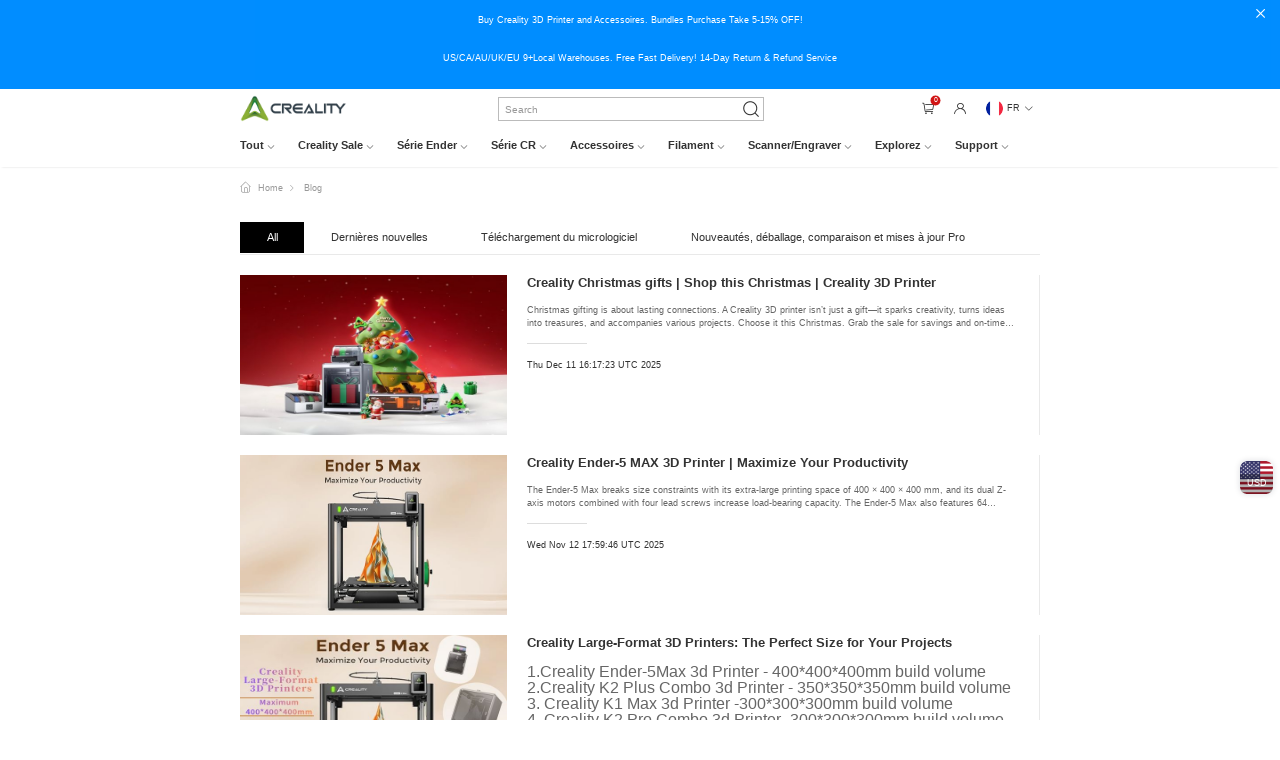

--- FILE ---
content_type: text/html;charset=UTF-8
request_url: https://www.creality3dofficial.com/fr/blogs/unboxing-product-comparison/tagged/%20Creality%203D%20Printer
body_size: 183543
content:
<!DOCTYPE html>
<html>

<head>
  <meta charset="utf-8">
  <meta http-equiv="x-ua-compatible" content="ie=edge">
  <title>3D Printing FAQ, Product Comparison, Latest New - Creality 3D printer official store, Ender series 3D printer</title>
  <meta name="keywords" content="3D Printing FAQ, Product Comparison, Latest New, Creality 3D printer official store, Ender series 3D printer">
  <meta name="description" content="Creality 3D official store. Creality latest 3D printer/scanner/engraver in stock. Buy the affordable desktop 3D printer, 3D scanner, Laser Engraver, filament, and upgrade kits from the Creality online store. Most Countries Shipping Free and Tax-Free. Insisting the best affordable Creality product for beginners and 3D printing enthusiasts.">
  <meta name="viewport" content="width=device-width, initial-scale=1, shrink-to-fit=no">
  <link rel="shortcut icon" href="/files/icon/favicon.ico" type="image/x-icon">
  <link rel="apple-touch-icon" href="/files/icon/icon.png">

  <meta property="og:site_name" content="Creality 3D printer official store, Ender series 3D printer">
  <meta property="og:url" content="https://www.creality3dofficial.com/blogs">
  <meta property="og:title" content="3D Printing FAQ, Product Comparison, Latest New - Creality 3D printer official store, Ender series 3D printer">
  <meta property="og:type" content="link">
  <meta property="og:description" content="Creality 3D official store. Creality latest 3D printer/scanner/engraver in stock. Buy the affordable desktop 3D printer, 3D scanner, Laser Engraver, filament, and upgrade kits from the Creality online store. Most Countries Shipping Free and Tax-Free. Insisting the best affordable Creality product for beginners and 3D printing enthusiasts.">
  <meta property="og:image" content="/files/icon/icon.png"/>

  <meta name="twitter:site" content="@Creality3dprint">
  <meta name="twitter:card" content="summary_large_image">
  <meta name="twitter:title" content="3D Printing FAQ, Product Comparison, Latest New - Creality 3D printer official store, Ender series 3D printer">
  <meta name="twitter:description" content="Creality 3D official store. Creality latest 3D printer/scanner/engraver in stock. Buy the affordable desktop 3D printer, 3D scanner, Laser Engraver, filament, and upgrade kits from the Creality online store. Most Countries Shipping Free and Tax-Free. Insisting the best affordable Creality product for beginners and 3D printing enthusiasts.">

  <link rel="stylesheet" href="/assets/styles/vendor.css?v=1.8.9">
  <link rel="stylesheet" href="/assets/styles/global-search.css?v=1.8.9">
  <link rel="stylesheet" href="/plugin/css/select.css?v=1.8.9">
  <link rel="stylesheet" href="/plugin/css/pager.css?v=1.8.9">
  <link rel="stylesheet" href="/plugin/css/alert.css?v=1.8.9">
  <link rel="stylesheet" href="/plugin/css/animate.css?v=1.8.9">
  <link rel="stylesheet" href="/plugin/css/swiper.min.css?v=1.8.9">
  <link rel="stylesheet" href="/assets/styles/main.css?v=1.8.9">
  <link rel="stylesheet" href="/iconfont/iconfont.css?v=1.8.9">
  <script src="/assets/scripts/vendor.js?v=1.8.9"></script>
  <script src="/plugin/js/rem.js?v=1.8.9"></script>
  <script src="/plugin/js/alert.js?v=1.8.9"></script>
  <script src="/plugin/js/select.js?v=1.8.9"></script>
  <script src="/plugin/js/jquery.z-pager.js?v=1.8.9"></script>
  <script src="/plugin/js/swiper.min.js?v=1.8.9"></script>
  <script src="/plugin/js/jquery.fly.min.js?v=1.8.9"></script>
  <script src="/plugin/js/comgrow3d.js?v=1.8.9"></script>
  <script src="/plugin/js/goods-cart.js?v=1.8.9"></script>
  <script src="/plugin/js/pagination.js?v=1.8.9"></script>

  <link rel="stylesheet" href="/assets/styles/blog.css?v=1.8.9">

  <meta name="google-site-verification" content="qAQTvnwcG7RLRcjN4U64W4PlT5t-MpmrTgCeaPw-I74" />
<meta name="facebook-domain-verification" content="02cw2rp2bpc61y1qpjuskdu1vol4ls" />
<meta name="revisit-after" content="1 days" />
	
<!-- Global site tag (gtag.js) - Google Analytics -->
<script async src="https://www.googletagmanager.com/gtag/js?id=UA-146402279-1"></script>
<script>
  window.dataLayer = window.dataLayer || [];
  function gtag(){dataLayer.push(arguments);}
  gtag('js', new Date());

  gtag('config', 'UA-146402279-1');
</script>

<!-- Google tag (gtag.js) -->
<script async src="https://www.googletagmanager.com/gtag/js?id=AW-753635562"></script>
<script>
  window.dataLayer = window.dataLayer || [];
  function gtag(){dataLayer.push(arguments);}
  gtag('js', new Date());

  gtag('config', 'AW-753635562');
</script>
 
<!-- Google tag (gtag.js) -->
  <script async src="https://www.googletagmanager.com/gtag/js?id=AW-753635562"></script>
  <script>
    window.dataLayer = window.dataLayer || [];
    function gtag() { dataLayer.push(arguments); }
    gtag('js', new Date());

    gtag('config', 'AW-753635562', { 'allow_enhanced_conversions': true });
  </script>

<script async src="https://www.googletagmanager.com/gtag/js?id=AW-481462458"></script>
<script>
  window.dataLayer = window.dataLayer || [];
  function gtag(){dataLayer.push(arguments);}
  gtag('js', new Date());
  gtag('config', 'AW-481462458', {'allow_enchanced_conversion': true}); //434-861-1335
</script>

<script async src="https://www.googletagmanager.com/gtag/js?id=AW-662194370"></script>
<script>
  window.dataLayer = window.dataLayer || [];
  function gtag(){dataLayer.push(arguments);}
  gtag('js', new Date());
  gtag('config', 'AW-662194370', {'allow_enchanced_conversion': true}); //809-544-1784
</script>

<script async src="https://www.googletagmanager.com/gtag/js?id=AW-357307536"></script>
<script>
  window.dataLayer = window.dataLayer || [];
  function gtag(){dataLayer.push(arguments);}
  gtag('js', new Date());
  gtag('config', 'AW-357307536', {'allow_enchanced_conversion': true}); //527-342-6000
</script>

<!-- Event snippet for 网页浏览 conversion page -->
<script>
  gtag('event', 'conversion', {'send_to': 'AW-662194370/sjzxCJSfk6YDEMKR4bsC'});
</script>
<!-- Event snippet for 网页浏览 conversion page -->
<script>
  gtag('event', 'conversion', {'send_to': 'AW-753635562/nF1UCMuak6YDEOqhrucC'});
</script>

<!-- Google Tag Manager -->
<script>(function(w,d,s,l,i){w[l]=w[l]||[];w[l].push({'gtm.start':
new Date().getTime(),event:'gtm.js'});var f=d.getElementsByTagName(s)[0],
j=d.createElement(s),dl=l!='dataLayer'?'&l='+l:'';j.async=true;j.src=
'https://www.googletagmanager.com/gtm.js?id='+i+dl;f.parentNode.insertBefore(j,f);
})(window,document,'script','dataLayer','GTM-MC4PJ38');</script>
<!-- End Google Tag Manager -->

<!-- Facebook Pixel Code -->
<script>
!function(f,b,e,v,n,t,s)
{if(f.fbq)return;n=f.fbq=function(){n.callMethod?
n.callMethod.apply(n,arguments):n.queue.push(arguments)};
if(!f._fbq)f._fbq=n;n.push=n;n.loaded=!0;n.version='2.0';
n.queue=[];t=b.createElement(e);t.async=!0;
t.src=v;s=b.getElementsByTagName(e)[0];
s.parentNode.insertBefore(t,s)}(window, document,'script',
'https://connect.facebook.net/en_US/fbevents.js');
fbq('init', '263158285374962');
fbq('track', 'PageView');
</script>
<noscript><img height="1" width="1" style="display:none"
src="https://www.facebook.com/tr?id=263158285374962&ev=PageView&noscript=1"
/></noscript>
<!-- End Facebook Pixel Code -->

<!-- Reddit Conversion Pixel -->
<script>
!function(w,d){if(!w.rdt){var p=w.rdt=function(){p.sendEvent?p.sendEvent.apply(p,arguments):p.callQueue.push(arguments)};p.callQueue=[];var t=d.createElement("script");t.src="https://www.redditstatic.com/ads/pixel.js",t.async=!0;var s=d.getElementsByTagName("script")[0];s.parentNode.insertBefore(t,s)}}(window,document);rdt('init','t2_1w9xzf71');rdt('track', 'PageVisit');
</script>
<!-- DO NOT MODIFY -->
<!-- End Reddit Conversion Pixel -->

<script>
!function (w, d, t) {
  w.TiktokAnalyticsObject=t;var ttq=w[t]=w[t]||[];ttq.methods=["page","track","identify","instances","debug","on","off","once","ready","alias","group","enableCookie","disableCookie"],ttq.setAndDefer=function(t,e){t[e]=function(){t.push([e].concat(Array.prototype.slice.call(arguments,0)))}};for(var i=0;i<ttq.methods.length;i++)ttq.setAndDefer(ttq,ttq.methods[i]);ttq.instance=function(t){for(var e=ttq._i[t]||[],n=0;n<ttq.methods.length;n++)ttq.setAndDefer(e,ttq.methods[n]);return e},ttq.load=function(e,n){var i="https://analytics.tiktok.com/i18n/pixel/events.js";ttq._i=ttq._i||{},ttq._i[e]=[],ttq._i[e]._u=i,ttq._t=ttq._t||{},ttq._t[e]=+new Date,ttq._o=ttq._o||{},ttq._o[e]=n||{};var o=document.createElement("script");o.type="text/javascript",o.async=!0,o.src=i+"?sdkid="+e+"&lib="+t;var a=document.getElementsByTagName("script")[0];a.parentNode.insertBefore(o,a)};
    ttq.load('BVQPQEOJIVA2UID93R10');
    ttq.page();
  }(window, document, 'ttq');
  </script>

<script>(function(w,d,t,r,u){var f,n,i;w[u]=w[u]||[],f=function(){var o={ti:"17148289"};o.q=w[u],w[u]=new UET(o),w[u].push("pageLoad")},n=d.createElement(t),n.src=r,n.async=1,n.onload=n.onreadystatechange=function(){var s=this.readyState;s&&s!=="loaded"&&s!=="complete"||(f(),n.onload=n.onreadystatechange=null)},i=d.getElementsByTagName(t)[0],i.parentNode.insertBefore(n,i)})(window,document,"script","//bat.bing.com/bat.js","uetq");</script>
	
<script type="application/ld+json">
{
  "@context": "http://schema.org",
  "@type": "Organization",
  "name": "Creality3D® Official Store",
  "logo": "https://www.creality3dofficial.com/files/logo.png",
  "sameAs": [
    "https://www.facebook.com/Creality-Forum-101341231772960",
    "https://twitter.com/Creality3dprint",
    "https://www.instagram.com/creality3d",
	"https://www.youtube.com/channel/UCO0hr9Qrfi2f6q2JhrPgavQ"
  ],
  "url": "https://www.creality3dofficial.com"
}
</script>
<script src="https://www.dwin1.com/19038.js" type="text/javascript" defer="defer"></script>

<!-- Google tag (gtag.js) -->
<script async src="https://www.googletagmanager.com/gtag/js?id=AW-11050876418"></script>
<script>
    window.dataLayer = window.dataLayer || [];
    function gtag(){dataLayer.push(arguments);}
    gtag('js', new Date());
    gtag('config', 'AW-11050876418', {'allow_enhanced_conversion': true});
</script>

<!-- Event snippet for 网页浏览 conversion page -->
<script>
    gtag('event', 'conversion', {'send_to': 'AW-11050876418/eB7_CJSslIoYEIL8u5Up'});
</script>

<!-- Event snippet for 購買 conversion page -->    
<script>
    var enhanced_conversion_data;
    window.addEventListener('load', function(event){
        if(window.location.href.includes('success'))
        { 
            var transaction_id = document.querySelector(".order-num").innerText.replace('Order No: ','');
            var revenue = document.querySelector(".total-value").innerText.replace(/[^\d.-]/g, '');
            var email = document.querySelector(".order-information.same-block > div > div:nth-child(4) > div.item-text").innerText;
            enhanced_conversion_data = {
                "email": email
            };
            gtag('event', 'conversion', {
                'send_to': 'AW-11050876418/B860CIuslIoYEIL8u5Up',
                'transaction_id': transaction_id,
                'value': revenue,
                'currency': 'USD'
            });
        };
    });
</script>

<!-- Event snippet for 添加购物车 conversion page -->
<script>
    window.addEventListener("load", function(){
        document.querySelectorAll(".add-cart").forEach(function(e){
            e.addEventListener('click', function(e){   
                gtag('event', 'conversion', {'send_to': 'AW-11050876418/6kAACI6slIoYEIL8u5Up'});
            });    
        });
    });
</script>

<!-- Event snippet for 开始结账 conversion page -->
<script>
    window.addEventListener("load", function(){
        document.querySelectorAll(".checkout-btn").forEach(function(e){
            e.addEventListener('click', function(e){   
                gtag('event', 'conversion', {'send_to': 'AW-11050876418/PqgWCJGslIoYEIL8u5Up'});
            });    
        });
    });
</script>

</head>

<body>

<!--[if lte IE 9]>
<p class="browserupgrade">You are using an <strong>outdated</strong> browser. Please <a href="https://browsehappy.com/">upgrade your browser</a> to improve your experience and security.</p>
<![endif]-->
<!-- code -->
<!-- Google Tag Manager (noscript) -->
<noscript><iframe src="https://www.googletagmanager.com/ns.html?id=GTM-MC4PJ38"
height="0" width="0" style="display:none;visibility:hidden"></iframe></noscript>
<!-- End Google Tag Manager (noscript) -->



<!-- code -->

    <header class="pub-site-header">
        <div class="pub-site-header-wrapper">
            <script type="text/javascript">var sysConfig = {"shortLinkDomain":"https://creality.link/","login_falg":false,"s_first":1,"cookie_dialog":false,"currencySign":"$","exchangeRate":1,"ctx":"/fr","webDomain":"https://www.creality3dofficial.com","language":"fr","lang":"en","currencyCode":"USD","version":"1.8.9"}</script>
            <input type="hidden" id="default_country_id" value="545345156">
            <input type="hidden" id="default_province_id" value="">

            
                <style>
.header-message {
padding: 10 !important;
background: #008dff !important;
}</style>
                 <div class="header-message animate__animated animate__fadeIn">
   <div class="header-message-item"><div class="container notice " style="padding: 4px 0;">Buy Creality 3D Printer and Accessoires.  Bundles Purchase Take 5-15% OFF!</div></div>
   <div class="header-message-item"><div class="container notice text-hidden" style="padding:0.2rem 0;">US/CA/AU/UK/EU  9+Local Warehouses. Free Fast Delivery! 14-Day Return & Refund Service </div></div>
   <i class="iconfont icon-guanbi close-header-message"></i>
</div>
                
            
                
                <div class="pub-site-top">
<div class="pub-max-content site-top-wrapper">
<div class="pub-site-top-left">
<a href="/" class="pub-logo-link">
<img class="pub-logo" src="/files/images/logo.png" alt="creality">
</a>
</div>

<div class="pub-search">
<input type="text" placeholder="Search" class="global-search-input">
<i class="iconfont icon-sousuo1 pub-search-icon"></i>
<div class="often-search">

    <a href="/fr/collections/?keyword=direct drive" >direct drive<i class="iconfont icon-jiantou animate__animated animate__fadeInLeft"></i></a>

    <a href="/fr/collections/?keyword=enclosure" >enclosure<i class="iconfont icon-jiantou animate__animated animate__fadeInLeft"></i></a>

    <a href="/fr/collections/?keyword=Filament Bundles 10KG" >Filament Bundles 10KG<i class="iconfont icon-jiantou animate__animated animate__fadeInLeft"></i></a>

    <a href="/fr/collections/?keyword=Ender 3 (S1)" >Ender 3 (S1)<i class="iconfont icon-jiantou animate__animated animate__fadeInLeft"></i></a>


</div>
</div>

<div class="header-mine">
<span class="header-nav-icon show-global-cart query-goods-cart"><i class="iconfont icon-a-gouwuche1"></i><span
    class="shopping-car-number">0</span></span>



<span class="header-nav-icon header-to-mine">
     <span class="header-nav-icon header-to-mine"><i class="iconfont icon-a-yonghutouxiang"></i></span>
 </span>
 

</span>



<a class="header-nav-icon mine-country">
<div class="show-current-symbol" id="show-current-symbol">
    <img src="/assets/images/lang/FR_lang.png">
    <span class="country-name ">FR</span>
    <i class="iconfont icon-xiala arrow-down"></i>
</div>
<div class="all-country-symbol" id="all-country-symbol">
    
        <div class="select-item-symbol" data-name="EN"  >
            <img src="/assets/images/lang/EN_lang.png" alt data-select-src="/assets/images/lang/EN_lang.png">
            <span class="country-name noselect" >EN</span>
        </div>
    
        <div class="select-item-symbol" data-name="DE"  >
            <img src="/assets/images/lang/DE_lang.png" alt data-select-src="/assets/images/lang/DE_lang.png">
            <span class="country-name noselect" >DE</span>
        </div>
    
        <div class="select-item-symbol" data-name="ES"  >
            <img src="/assets/images/lang/ES_lang.png" alt data-select-src="/assets/images/lang/ES_lang.png">
            <span class="country-name noselect" >ES</span>
        </div>
    
        <div class="select-item-symbol" data-name="FR"  >
            <img src="/assets/images/lang/FR_lang.png" alt data-select-src="/assets/images/lang/FR_lang.png">
            <span class="country-name noselect" >FR</span>
        </div>
    
        <div class="select-item-symbol" data-name="JA"  >
            <img src="/assets/images/lang/JA_lang.png" alt data-select-src="/assets/images/lang/JA_lang.png">
            <span class="country-name noselect" >JA</span>
        </div>
    
</div>
</a>
</div>
</div>
</div>
                
            
                <style>
.site-nav-content {
flex-wrap: wrap;
}</style>
                <nav class="pub-site-nav">

    <ul class="pub-max-content nav-content clearfix">
        
            <!--一级菜单-->
            <li class="fl nav-item" >

                
                    <a href="/fr/collections/3d-printer" class="nav-item-link" data-type="icon">
                        <span>Tout<i class="iconfont icon-xiala"></i></span>
                    </a>
                    
                    
                    
                    
                
                
                



                <!--二级菜单-->
                <div class="hide-site-nav animate__animated animate__fadeIn" style="animation-duration: 300ms">
                    <section class="site-nav-content">
                        
                            
                                <a href="/fr/collections/ender-series" class="product-list-item-icon fl">
                                    <div class="item-img">
                                        <img src="https://www.creality3dofficial.com/files/webmenu/20231007/Ender-3V3SE-8.jpg" alt="">
                                    </div>
                                    <p class="text-hidden">Ender-3/5/6 Série</p>
                                </a>
                                
                                
                                
                                
                            
                                <a href="/fr/collections/k1-series" class="product-list-item-icon fl">
                                    <div class="item-img">
                                        <img src="https://www.creality3dofficial.com/files/webmenu/20231007/Crealityuk-official-3d-printer-store-K1-3D-printer-on-sale1.jpg" alt="">
                                    </div>
                                    <p class="text-hidden">CR Série</p>
                                </a>
                                
                                
                                
                                
                            
                                <a href="/fr/collections/k2-hi-series" class="product-list-item-icon fl">
                                    <div class="item-img">
                                        <img src="https://www.creality3dofficial.com/files/webmenu/20250814/Creality-official-3d-printer-online-store-flagship-series-k2plus-3d-printer-onsale-ad.jpg" alt="">
                                    </div>
                                    <p class="text-hidden">Ender-3 Neo Série</p>
                                </a>
                                
                                
                                
                                
                            
                                
                                
                                
                                
                                
                                    
                                        <a href="https://www.creality3dofficial.com/products/halot-x1-combo-resin-3d-printer-on-sale"  class="product-list-item-icon fl" target="_blank">
                                            <div class="item-img">
                                                <img src="https://www.creality3dofficial.com/files/webmenu/20231020/Resin3DPrinter.jpg" alt="">
                                            </div>
                                            <p class="text-hidden">Halot Series</p>
                                        </a>
                                    
                                    
                                
                            
                                <a href="/fr/collections/scanner-laser" class="product-list-item-icon fl">
                                    <div class="item-img">
                                        <img src="https://www.creality3dofficial.com/files/webmenu/20250814/Creality-3d-printer-onlinstore-Sermoon-S1-3D-Scanner5.jpg" alt="">
                                    </div>
                                    <p class="text-hidden">Scanner &amp; Laser</p>
                                </a>
                                
                                
                                
                                
                            
                                <a href="/fr/collections/accessories" class="product-list-item-icon fl">
                                    <div class="item-img">
                                        <img src="https://www.creality3dofficial.com/files/webmenu/20231007/Creality-uk-official-3d-printer-store-Sprite-Direct-Extruder-Pro-onsale.jpg" alt="">
                                    </div>
                                    <p class="text-hidden">Accessories</p>
                                </a>
                                
                                
                                
                                
                            
                                <a href="/fr/collections/filament" class="product-list-item-icon fl">
                                    <div class="item-img">
                                        <img src="https://www.creality3dofficial.com/files/webmenu/20231007/Creality-uk-official-store-3d-printer-hyper-pla-filament-Forhigh-speed-3d-printing.jpg" alt="">
                                    </div>
                                    <p class="text-hidden">Filaments</p>
                                </a>
                                
                                
                                
                                
                            
                        
                    </section>
                </div>
                
                

            </li>
        
            <!--一级菜单-->
            <li class="fl nav-item" >

                
                
                
                    <a href="/fr/collections/3d-printer" class="nav-item-link" data-type="mixins">
                        <span>Creality Sale<i class="iconfont icon-xiala"></i></span>
                    </a>
                    
                    
                    
                    
                



                <!--二级菜单-->
                
                
                <div class="hide-site-nav animate__animated animate__fadeIn" style="animation-duration: 300ms">
                    <section class="site-nav-content">
                        <aside class="header-aside-nav header-aside-nofull-nav" >
                            
                                
                                    <a href="/fr/collections/ender-series" class="aside-nav-link">
                                        <span  class="active-color" ><span>Ender series</span><i class="iconfont icon-gengduo21"></i></span>
                                    </a>
                                    
                                    
                                    
                                    
                                
                                    <a href="/fr/collections/k1-series" class="aside-nav-link">
                                        <span  class="active-color" ><span>K1 Series</span><i class="iconfont icon-gengduo21"></i></span>
                                    </a>
                                    
                                    
                                    
                                    
                                
                                    <a href="/fr/collections/k2-series" class="aside-nav-link">
                                        <span  class="active-color" ><span>K2 Series</span><i class="iconfont icon-gengduo21"></i></span>
                                    </a>
                                    
                                    
                                    
                                    
                                
                                    <a href="/fr/collections/resin-3d-printer" class="aside-nav-link">
                                        <span  class="active-color" ><span>Resin Series</span><i class="iconfont icon-gengduo21"></i></span>
                                    </a>
                                    
                                    
                                    
                                    
                                
                                    <a href="/fr/collections/clearance-sale-canadian-3d-printer" class="aside-nav-link">
                                        <span  class="active-color" ><span>CA Clearance Sale</span><i class="iconfont icon-gengduo21"></i></span>
                                    </a>
                                    
                                    
                                    
                                    
                                
                            
                        </aside>
                        
                            
                                <div class="header-product-list clearfix animate__animated animate__fadeIn">
                                    
                                        <a href="/fr/products/creality-cr-10-3d-printer"  class="product-list-item fl" title="Creality CR-10 SE 3D Printer">
                                            <div class="item-img">
                                                <div class="img-box">
                                                    <img src="https://www.creality3dofficial.com/files/goods/20230913/CR-10SE3DPrinter.jpg" />
                                                </div>
                                            </div>
                                            <div class="item-title text-hidden" >Creality CR-10 SE 3D Printer</div>
                                        </a>
                                    
                                        <a href="/fr/products/ender-5-max-3d-printer"  class="product-list-item fl" title="Creality Ender-5 Max 3D Printer | 400*400*400mm | 700mm/s">
                                            <div class="item-img">
                                                <div class="img-box">
                                                    <img src="https://www.creality3dofficial.com/files/goods/20250426/Creality-uk-official-3d-printer-store-ender-5-max-3d-printer-on-sale16.jpg" />
                                                </div>
                                            </div>
                                            <div class="item-title text-hidden" >Creality Ender-5 Max 3D Printer | 400*400*400mm | 700mm/s</div>
                                        </a>
                                    
                                        <a href="/fr/products/-creality-hi-3d-printer"  class="product-list-item fl" title="Creality Hi 3D Printer |  500 mm/s printing speed ">
                                            <div class="item-img">
                                                <div class="img-box">
                                                    <img src="https://www.creality3dofficial.com/files/goods/20260123/Hi.jpg" />
                                                </div>
                                            </div>
                                            <div class="item-title text-hidden" >Creality Hi 3D Printer |  500 mm/s printing speed </div>
                                        </a>
                                    
                                        <a href="/fr/products/ender-3s1-plus"  class="product-list-item fl" title="Ender 3S1 Plus 3D Printer Direct Drive 3D Printer">
                                            <div class="item-img">
                                                <div class="img-box">
                                                    <img src="https://www.creality3dofficial.com/files/goods/20260105/creality-canada-official-store-ender-3s1plus-3d-printer-on-sale2.jpg" />
                                                </div>
                                            </div>
                                            <div class="item-title text-hidden" >Ender 3S1 Plus 3D Printer Direct Drive 3D Printer</div>
                                        </a>
                                    
                                        <a href="/fr/products/official-creality-ender-3-3d-printer"  class="product-list-item fl" title="Imprimante 3D Ender 3">
                                            <div class="item-img">
                                                <div class="img-box">
                                                    <img src="https://www.creality3dofficial.com/files/goods/20221101/Ender-3.jpg" />
                                                </div>
                                            </div>
                                            <div class="item-title text-hidden" >Imprimante 3D Ender 3</div>
                                        </a>
                                    
                                        <a href="/fr/products/ender-3-v3-se-3d-printer"  class="product-list-item fl" title="Imprimante 3D Ender-3 V3 SE Sprite à extrusion directe">
                                            <div class="item-img">
                                                <div class="img-box">
                                                    <img src="https://www.creality3dofficial.com/files/goods/20231010/Creality-official-3d-printer-store-ender-3-v3-se-3dprinter-for-sale.jpg" />
                                                </div>
                                            </div>
                                            <div class="item-title text-hidden" >Imprimante 3D Ender-3 V3 SE Sprite à extrusion directe</div>
                                        </a>
                                    
                                        <a href="/fr/products/creality-store-ender-3-v3-ke-3d-printer-on-sale"  class="product-list-item fl" title="Creality Ender-3 V3 KE 3D Printer">
                                            <div class="item-img">
                                                <div class="img-box">
                                                    <img src="https://www.creality3dofficial.com/files/goods/20230923/Creality-official-store-Ender-3-v3-ke-3d-printer-for-sale.jpg" />
                                                </div>
                                            </div>
                                            <div class="item-title text-hidden" >Creality Ender-3 V3 KE 3D Printer</div>
                                        </a>
                                    
                                        <a href="/fr/products/ender-3-v3-plus-3d-printer"  class="product-list-item fl" title="Creality Ender 3 V3 Plus 3D Printer | 300*300*330mm Build Volume">
                                            <div class="item-img">
                                                <div class="img-box">
                                                    <img src="https://www.creality3dofficial.com/files/goods/20250724/Creality-official-store-Ender-3v3-plus-3D-printer-onsale7.jpg" />
                                                </div>
                                            </div>
                                            <div class="item-title text-hidden" >Creality Ender 3 V3 Plus 3D Printer | 300*300*330mm Build Volume</div>
                                        </a>
                                    
                                        <a href="/fr/products/ender-3s1-plus-3d-printer-us-direct"  class="product-list-item fl" title="Ender-3 S1 Plus 3D Printer: Large 300*300*300 Build Size, 4.3 Touch Screen">
                                            <div class="item-img">
                                                <div class="img-box">
                                                    <img src="https://www.creality3dofficial.com/files/goods/20230620/Ender-3S1Plus.jpg" />
                                                </div>
                                            </div>
                                            <div class="item-title text-hidden" >Ender-3 S1 Plus 3D Printer: Large 300*300*300 Build Size, 4.3 Touch Screen</div>
                                        </a>
                                    
                                    
                                        
                                    
                                </div>
                            
                                <div class="header-product-list clearfix animate__animated animate__fadeIn">
                                    
                                        <a href="/fr/products/cfs--creality-filament-system"  class="product-list-item fl" title="CFS - Creality Filament System ( In Stock )">
                                            <div class="item-img">
                                                <div class="img-box">
                                                    <img src="https://www.creality3dofficial.com/files/goods/20241113/0c005c01cb965310b382ad0266fa2e39.jpg" />
                                                </div>
                                            </div>
                                            <div class="item-title text-hidden" >CFS - Creality Filament System ( In Stock )</div>
                                        </a>
                                    
                                        <a href="/fr/products/creality-k1-speedy-3d-printer-canada-in-stock"  class="product-list-item fl" title="Creality 3D K1 High Speed 3D Printer">
                                            <div class="item-img">
                                                <div class="img-box">
                                                    <img src="https://www.creality3dofficial.com/files/goods/20260105/creality-ca-official-store-k1-3d-printer-on-sale1.jpg" />
                                                </div>
                                            </div>
                                            <div class="item-title text-hidden" >Creality 3D K1 High Speed 3D Printer</div>
                                        </a>
                                    
                                        <a href="/fr/products/k1-max-3d-printer"  class="product-list-item fl" title="Imprimantes 3D Creality K1 Max (300 x 300 x 300 mm) AI Speedy">
                                            <div class="item-img">
                                                <div class="img-box">
                                                    <img src="https://www.creality3dofficial.com/files/goods/20230901/K1MAX3DPrinter.jpg" />
                                                </div>
                                            </div>
                                            <div class="item-title text-hidden" >Imprimantes 3D Creality K1 Max (300 x 300 x 300 mm) AI Speedy</div>
                                        </a>
                                    
                                        <a href="/fr/products/creality-k1-series-cfs-upgrade-accessory-kit"  class="product-list-item fl" title="Creality K1 Series CFS Upgrade Accessory Kit ( K1, K1 Max, K1C, K1 SE )">
                                            <div class="item-img">
                                                <div class="img-box">
                                                    <img src="https://www.creality3dofficial.com/files/goods/20250527/Creality-K1-Series-CFS-Upgrade-Accessory-Kit-on-sale5.jpg" />
                                                </div>
                                            </div>
                                            <div class="item-title text-hidden" >Creality K1 Series CFS Upgrade Accessory Kit ( K1, K1 Max, K1C, K1 SE )</div>
                                        </a>
                                    
                                        <a href="/fr/products/creality-k1c-3d-printer-on-sale"  class="product-list-item fl" title="Creality K1C Carbon Fiber 3D Printer （2025 Version）">
                                            <div class="item-img">
                                                <div class="img-box">
                                                    <img src="https://www.creality3dofficial.com/files/goods/20250506/Creality-official-store-k1c-high-speed-3d-printer2.jpg" />
                                                </div>
                                            </div>
                                            <div class="item-title text-hidden" >Creality K1C Carbon Fiber 3D Printer （2025 Version）</div>
                                        </a>
                                    
                                        <a href="/fr/products/creality-3d-printer-online-store-k1c-3d-printer"  class="product-list-item fl" title="Creality K1C High Speed 3D Printer （2025 Version）">
                                            <div class="item-img">
                                                <div class="img-box">
                                                    <img src="https://www.creality3dofficial.com/files/goods/20240130/Creality-k1c-3d-printer-creality-3d-printer-online-store.jpg" />
                                                </div>
                                            </div>
                                            <div class="item-title text-hidden" >Creality K1C High Speed 3D Printer （2025 Version）</div>
                                        </a>
                                    
                                    
                                        
                                    
                                </div>
                            
                                <div class="header-product-list clearfix animate__animated animate__fadeIn">
                                    
                                        <a href="/fr/products/k2-pro-combo"  class="product-list-item fl" title="Creality K2 Pro Combo 3D Printer | Multicolor printing | 300*300*300mm">
                                            <div class="item-img">
                                                <div class="img-box">
                                                    <img src="https://www.creality3dofficial.com/files/goods/20260123/K2ProCombo.jpg" />
                                                </div>
                                            </div>
                                            <div class="item-title text-hidden" >Creality K2 Pro Combo 3D Printer | Multicolor printing | 300*300*300mm</div>
                                        </a>
                                    
                                        <a href="/fr/products/creality-k2-plus-3d-printer"  class="product-list-item fl" title="Creality K2 Plus Combo 3D Printer | 350*350*350mm">
                                            <div class="item-img">
                                                <div class="img-box">
                                                    <img src="https://www.creality3dofficial.com/files/goods/20250426/Creality-official-3d-printer-store-k2-plus-combo-3d-printer-for-sale.jpg" />
                                                </div>
                                            </div>
                                            <div class="item-title text-hidden" >Creality K2 Plus Combo 3D Printer | 350*350*350mm</div>
                                        </a>
                                    
                                        <a href="/fr/products/k2-combo"  class="product-list-item fl" title="( In Stock )Creality K2 3D Printer | 600 mm/s printing">
                                            <div class="item-img">
                                                <div class="img-box">
                                                    <img src="https://www.creality3dofficial.com/files/goods/20251217/未命名的设计(3).jpg" />
                                                </div>
                                            </div>
                                            <div class="item-title text-hidden" >( In Stock )Creality K2 3D Printer | 600 mm/s printing</div>
                                        </a>
                                    
                                        <a href="/fr/products/creality-k2-plus-3d-printer1"  class="product-list-item fl" title="Creality K2 Plus 3D Printer In Stock">
                                            <div class="item-img">
                                                <div class="img-box">
                                                    <img src="https://www.creality3dofficial.com/files/goods/20251106/CeramicHeatingBlockKit(2).jpg" />
                                                </div>
                                            </div>
                                            <div class="item-title text-hidden" >Creality K2 Plus 3D Printer In Stock</div>
                                        </a>
                                    
                                        <a href="/fr/products/cfs--creality-filament-system"  class="product-list-item fl" title="CFS - Creality Filament System ( In Stock )">
                                            <div class="item-img">
                                                <div class="img-box">
                                                    <img src="https://www.creality3dofficial.com/files/goods/20241113/0c005c01cb965310b382ad0266fa2e39.jpg" />
                                                </div>
                                            </div>
                                            <div class="item-title text-hidden" >CFS - Creality Filament System ( In Stock )</div>
                                        </a>
                                    
                                        <a href="/fr/products/k2-pro-pei-double-sided-frosted-build-plate-onsale"  class="product-list-item fl" title="Creality K2 Pro PEI Double Sided Frosted Build Plate">
                                            <div class="item-img">
                                                <div class="img-box">
                                                    <img src="https://www.creality3dofficial.com/files/goods/20251009/Creality-US-Official-Store-k2Pro-PEI-Double-Sided-Frosted-Build-Plate-on-sale2.jpeg" />
                                                </div>
                                            </div>
                                            <div class="item-title text-hidden" >Creality K2 Pro PEI Double Sided Frosted Build Plate</div>
                                        </a>
                                    
                                        <a href="/fr/products/k2-pro-ceramic-heating-block-kit"  class="product-list-item fl" title="Creality K2/K2 Pro Ceramic Heating Block Kit">
                                            <div class="item-img">
                                                <div class="img-box">
                                                    <img src="https://www.creality3dofficial.com/files/goods/20250927/creality-official-store-3d-printer-accessory-K2-K2PRO-for-sale.jpg" />
                                                </div>
                                            </div>
                                            <div class="item-title text-hidden" >Creality K2/K2 Pro Ceramic Heating Block Kit</div>
                                        </a>
                                    
                                        <a href="/fr/products/chamber-ai-camera-for-k2-pro"  class="product-list-item fl" title="Creality Chamber AI Camera for K2/K2 Pro">
                                            <div class="item-img">
                                                <div class="img-box">
                                                    <img src="https://www.creality3dofficial.com/files/goods/20251009/Creality-official-store-US-Chamber-AI-Camera-K2-series-Accessories-on-sale7.jpg" />
                                                </div>
                                            </div>
                                            <div class="item-title text-hidden" >Creality Chamber AI Camera for K2/K2 Pro</div>
                                        </a>
                                    
                                        <a href="/fr/products/k2-pei-double-sided-frosted-build-plate"  class="product-list-item fl" title="Creality K2 PEI Double Sided Frosted Build Plate">
                                            <div class="item-img">
                                                <div class="img-box">
                                                    <img src="https://www.creality3dofficial.com/files/goods/20251009/Creality-US-Official-Store-k2-PEI-Double-Sided-Frosted-Build-Plate-on-sale1.jpg" />
                                                </div>
                                            </div>
                                            <div class="item-title text-hidden" >Creality K2 PEI Double Sided Frosted Build Plate</div>
                                        </a>
                                    
                                        <a href="/fr/products/k2-plus-ceramic-heating-block-kit"  class="product-list-item fl" title="K2 Plus Ceramic Heating Block Kit">
                                            <div class="item-img">
                                                <div class="img-box">
                                                    <img src="https://www.creality3dofficial.com/files/goods/20250802/Creality-3d-official-3d-print-K2Plus-Ceramic-Heating-Block-Kit7-6JS.jpg" />
                                                </div>
                                            </div>
                                            <div class="item-title text-hidden" >K2 Plus Ceramic Heating Block Kit</div>
                                        </a>
                                    
                                    
                                        
                                    
                                </div>
                            
                                <div class="header-product-list clearfix animate__animated animate__fadeIn">
                                    
                                        <a href="/fr/products/halot-x1-combo-resin-3d-printer-on-sale"  class="product-list-item fl" title="Creality Halot X1 Combo Resin 3D Printer">
                                            <div class="item-img">
                                                <div class="img-box">
                                                    <img src="https://www.creality3dofficial.com/files/goods/20260123/HalotX1_X1Combo.jpg" />
                                                </div>
                                            </div>
                                            <div class="item-title text-hidden" >Creality Halot X1 Combo Resin 3D Printer</div>
                                        </a>
                                    
                                        <a href="/fr/products/halot-x1-afu"  class="product-list-item fl" title="Creality AFU Feed Unit for HALOT-X1 Resin printer">
                                            <div class="item-img">
                                                <div class="img-box">
                                                    <img src="https://www.creality3dofficial.com/files/goods/20250816/Creality-Official-Store-3D-printer-AFU-Fee.jpg" />
                                                </div>
                                            </div>
                                            <div class="item-title text-hidden" >Creality AFU Feed Unit for HALOT-X1 Resin printer</div>
                                        </a>
                                    
                                    
                                        
                                            <a href="/fr/collections/resin-3d-printer" class="product-list-item product-list-item-img fl">
                                                <div class="item-img">
                                                    <div class="img-box">
                                                        <img src="https://www.creality3dofficial.com/files/webmenu/20251119/Creality-official-online-store-HALOT-X1_Resin_3D_Printer-on-sale1.png" attra="Resin Series" />
                                                    </div>
                                                </div>
                                            </a>
                                            
                                            
                                            
                                            
                                        
                                    
                                </div>
                            
                                <div class="header-product-list clearfix animate__animated animate__fadeIn">
                                    
                                        <a href="/fr/products/ender-3s1-plus-3d-printer-us-direct"  class="product-list-item fl" title="Ender-3 S1 Plus 3D Printer: Large 300*300*300 Build Size, 4.3 Touch Screen">
                                            <div class="item-img">
                                                <div class="img-box">
                                                    <img src="https://www.creality3dofficial.com/files/goods/20230620/Ender-3S1Plus.jpg" />
                                                </div>
                                            </div>
                                            <div class="item-title text-hidden" >Ender-3 S1 Plus 3D Printer: Large 300*300*300 Build Size, 4.3 Touch Screen</div>
                                        </a>
                                    
                                        <a href="/fr/products/creality-k1-speedy-3d-printer-canada-in-stock"  class="product-list-item fl" title="Creality 3D K1 High Speed 3D Printer">
                                            <div class="item-img">
                                                <div class="img-box">
                                                    <img src="https://www.creality3dofficial.com/files/goods/20260105/creality-ca-official-store-k1-3d-printer-on-sale1.jpg" />
                                                </div>
                                            </div>
                                            <div class="item-title text-hidden" >Creality 3D K1 High Speed 3D Printer</div>
                                        </a>
                                    
                                    
                                        
                                    
                                </div>
                            
                        



                    </section>

                </div>

            </li>
        
            <!--一级菜单-->
            <li class="fl nav-item" >

                
                
                
                    <a href="/fr/collections/ender-series" class="nav-item-link" data-type="mixins">
                        <span>Série Ender<i class="iconfont icon-xiala"></i></span>
                    </a>
                    
                    
                    
                    
                



                <!--二级菜单-->
                
                
                <div class="hide-site-nav animate__animated animate__fadeIn" style="animation-duration: 300ms">
                    <section class="site-nav-content">
                        <aside class="header-aside-nav header-aside-nofull-nav" >
                            
                                
                                    
                                    <a href="/fr/products/official-creality-ender-3-3d-printer" class="aside-nav-link">
                                        <span  class="active-color">Ender-3</span>
                                    </a>
                                    
                                    
                                    
                                
                                    
                                    <a href="/fr/products/creality-hi-combo-3d-printer" class="aside-nav-link">
                                        <span  class="active-color">Hi Combo</span>
                                    </a>
                                    
                                    
                                    
                                
                                    
                                    <a href="/fr/products/ender-3-v3-se-3d-printer" class="aside-nav-link">
                                        <span  class="active-color">Ender-3 V3 SE( Best Seller)</span>
                                    </a>
                                    
                                    
                                    
                                
                                    
                                    <a href="/fr/products/creality-store-ender-3-v3-ke-3d-printer-on-sale" class="aside-nav-link">
                                        <span  class="active-color">Ender-3 V3 KE </span>
                                    </a>
                                    
                                    
                                    
                                
                                    
                                    <a href="/fr/products/ender-5-max-3d-printer" class="aside-nav-link">
                                        <span  class="active-color">Ender-5 Max</span>
                                    </a>
                                    
                                    
                                    
                                
                                    
                                    <a href="/fr/products/https://www.creality3dofficial.com/products/creality-cr-10-3d-printer" class="aside-nav-link">
                                        <span  class="active-color">CR-10SE</span>
                                    </a>
                                    
                                    
                                    
                                
                                    
                                    <a href="/fr/products/ender-3s1-plus-3d-printer-us-direct" class="aside-nav-link">
                                        <span  class="active-color">Ender-3 S1 Plus</span>
                                    </a>
                                    
                                    
                                    
                                
                            
                        </aside>
                        
                            
                                <div class="header-product-list clearfix animate__animated animate__fadeIn">
                                    
                                    
                                        
                                            
                                            <a href="/fr/products/official-creality-ender-3-3d-printer" class="product-list-item product-list-item-img fl">
                                                <div class="item-img">
                                                    <div class="img-box">
                                                        <img src="https://www.creality3dofficial.com/files/webmenu/20241230/Ender-3(1).jpg" attra="Ender-3" />
                                                    </div>
                                                </div>
                                            </a>
                                            
                                            
                                            
                                        
                                    
                                </div>
                            
                                <div class="header-product-list clearfix animate__animated animate__fadeIn">
                                    
                                    
                                        
                                            
                                            <a href="/fr/products/creality-hi-combo-3d-printer" class="product-list-item product-list-item-img fl">
                                                <div class="item-img">
                                                    <div class="img-box">
                                                        <img src="https://www.creality3dofficial.com/files/webmenu/20250311/Creality-official-online-3d-printer-store-hi-combo-3d-printer-on-sale13.jpg" attra="Hi Combo" />
                                                    </div>
                                                </div>
                                            </a>
                                            
                                            
                                            
                                        
                                    
                                </div>
                            
                                <div class="header-product-list clearfix animate__animated animate__fadeIn">
                                    
                                    
                                        
                                            
                                            <a href="/fr/products/ender-3-v3-se-3d-printer" class="product-list-item product-list-item-img fl">
                                                <div class="item-img">
                                                    <div class="img-box">
                                                        <img src="https://www.creality3dofficial.com/files/webmenu/20241230/Creality-official-3d-printer-store-ender-3-v3-se-3dprinter-for-sale.jpg" attra="Ender-3 V3 SE( Best Seller)" />
                                                    </div>
                                                </div>
                                            </a>
                                            
                                            
                                            
                                        
                                    
                                </div>
                            
                                <div class="header-product-list clearfix animate__animated animate__fadeIn">
                                    
                                    
                                        
                                            
                                            <a href="/fr/products/creality-store-ender-3-v3-ke-3d-printer-on-sale" class="product-list-item product-list-item-img fl">
                                                <div class="item-img">
                                                    <div class="img-box">
                                                        <img src="https://www.creality3dofficial.com/files/webmenu/20241230/Creality-official-store-Ender-3-v3-ke-3d-printer-for-sale.jpg" attra="Ender-3 V3 KE " />
                                                    </div>
                                                </div>
                                            </a>
                                            
                                            
                                            
                                        
                                    
                                </div>
                            
                                <div class="header-product-list clearfix animate__animated animate__fadeIn">
                                    
                                    
                                        
                                            
                                            <a href="/fr/products/ender-5-max-3d-printer" class="product-list-item product-list-item-img fl">
                                                <div class="item-img">
                                                    <div class="img-box">
                                                        <img src="https://www.creality3dofficial.com/files/webmenu/20250213/KV-1000X1000.jpg" attra="Ender-5 Max" />
                                                    </div>
                                                </div>
                                            </a>
                                            
                                            
                                            
                                        
                                    
                                </div>
                            
                                <div class="header-product-list clearfix animate__animated animate__fadeIn">
                                    
                                    
                                        
                                    
                                </div>
                            
                                <div class="header-product-list clearfix animate__animated animate__fadeIn">
                                    
                                    
                                        
                                            
                                            <a href="/fr/products/ender-3s1-plus-3d-printer-us-direct" class="product-list-item product-list-item-img fl">
                                                <div class="item-img">
                                                    <div class="img-box">
                                                        <img src="https://www.creality3dofficial.com/files/webmenu/20241230/Ender-3S1Plus.jpg" attra="Ender-3 S1 Plus" />
                                                    </div>
                                                </div>
                                            </a>
                                            
                                            
                                            
                                        
                                    
                                </div>
                            
                        



                    </section>

                </div>

            </li>
        
            <!--一级菜单-->
            <li class="fl nav-item" >

                
                
                
                    <a href="/fr/collections/cr-series" class="nav-item-link" data-type="mixins">
                        <span>Série CR<i class="iconfont icon-xiala"></i></span>
                    </a>
                    
                    
                    
                    
                



                <!--二级菜单-->
                
                
                <div class="hide-site-nav animate__animated animate__fadeIn" style="animation-duration: 300ms">
                    <section class="site-nav-content">
                        <aside class="header-aside-nav header-aside-nofull-nav" >
                            
                                
                                    
                                    <a href="/fr/products/creality-k1-speedy-3d-printer-canada-in-stock" class="aside-nav-link">
                                        <span  class="active-color">K1</span>
                                    </a>
                                    
                                    
                                    
                                
                                    
                                    <a href="/fr/products/creality-k2-plus-3d-printer1" class="aside-nav-link">
                                        <span  class="active-color">K2 Plus</span>
                                    </a>
                                    
                                    
                                    
                                
                                    
                                    <a href="/fr/products/k1-max-3d-printer" class="aside-nav-link">
                                        <span  class="active-color">K1 Max</span>
                                    </a>
                                    
                                    
                                    
                                
                                    
                                    <a href="/fr/products/creality-3d-printer-online-store-k1c-3d-printer" class="aside-nav-link">
                                        <span  class="active-color">K1C </span>
                                    </a>
                                    
                                    
                                    
                                
                                    
                                    <a href="/fr/products/creality-k2-plus-3d-printer" class="aside-nav-link">
                                        <span  class="active-color">K2 Plus Combo</span>
                                    </a>
                                    
                                    
                                    
                                
                                    
                                    <a href="/fr/products/k2-pro-combo" class="aside-nav-link">
                                        <span  class="active-color">K2 Pro Combo</span>
                                    </a>
                                    
                                    
                                    
                                
                                    
                                    <a href="/fr/products/k2-combo" class="aside-nav-link">
                                        <span  class="active-color">K2 Combo</span>
                                    </a>
                                    
                                    
                                    
                                
                            
                        </aside>
                        
                            
                                <div class="header-product-list clearfix animate__animated animate__fadeIn">
                                    
                                    
                                        
                                            
                                            <a href="/fr/products/creality-k1-speedy-3d-printer-canada-in-stock" class="product-list-item product-list-item-img fl">
                                                <div class="item-img">
                                                    <div class="img-box">
                                                        <img src="https://www.creality3dofficial.com/files/webmenu/20260105/creality-ca-official-store-k1-3d-printer-on-sale1.jpg" attra="K1" />
                                                    </div>
                                                </div>
                                            </a>
                                            
                                            
                                            
                                        
                                    
                                </div>
                            
                                <div class="header-product-list clearfix animate__animated animate__fadeIn">
                                    
                                    
                                        
                                            
                                            <a href="/fr/products/creality-k2-plus-3d-printer1" class="product-list-item product-list-item-img fl">
                                                <div class="item-img">
                                                    <div class="img-box">
                                                        <img src="https://www.creality3dofficial.com/files/webmenu/20251106/CeramicHeatingBlockKit(2).jpg" attra="K2 Plus" />
                                                    </div>
                                                </div>
                                            </a>
                                            
                                            
                                            
                                        
                                    
                                </div>
                            
                                <div class="header-product-list clearfix animate__animated animate__fadeIn">
                                    
                                    
                                        
                                            
                                            <a href="/fr/products/k1-max-3d-printer" class="product-list-item product-list-item-img fl">
                                                <div class="item-img">
                                                    <div class="img-box">
                                                        <img src="https://www.creality3dofficial.com/files/webmenu/20241230/K1MAX3DPrinter(1).jpg" attra="K1 Max" />
                                                    </div>
                                                </div>
                                            </a>
                                            
                                            
                                            
                                        
                                    
                                </div>
                            
                                <div class="header-product-list clearfix animate__animated animate__fadeIn">
                                    
                                    
                                        
                                            
                                            <a href="/fr/products/creality-3d-printer-online-store-k1c-3d-printer" class="product-list-item product-list-item-img fl">
                                                <div class="item-img">
                                                    <div class="img-box">
                                                        <img src="https://www.creality3dofficial.com/files/webmenu/20241230/Creality-official-store-k1c-high-speed-3d-printer2-TWT(1).jpg" attra="K1C " />
                                                    </div>
                                                </div>
                                            </a>
                                            
                                            
                                            
                                        
                                    
                                </div>
                            
                                <div class="header-product-list clearfix animate__animated animate__fadeIn">
                                    
                                    
                                        
                                            
                                            <a href="/fr/products/creality-k2-plus-3d-printer" class="product-list-item product-list-item-img fl">
                                                <div class="item-img">
                                                    <div class="img-box">
                                                        <img src="https://www.creality3dofficial.com/files/webmenu/20241230/k2-plus.jpg" attra="K2 Plus Combo" />
                                                    </div>
                                                </div>
                                            </a>
                                            
                                            
                                            
                                        
                                    
                                </div>
                            
                                <div class="header-product-list clearfix animate__animated animate__fadeIn">
                                    
                                    
                                        
                                            
                                            <a href="/fr/products/k2-pro-combo" class="product-list-item product-list-item-img fl">
                                                <div class="item-img">
                                                    <div class="img-box">
                                                        <img src="https://www.creality3dofficial.com/files/webmenu/20250821/Creality-official-store-3d-printer-K2-Pro-Combo-presale-onsale1.jpg" attra="K2 Pro Combo" />
                                                    </div>
                                                </div>
                                            </a>
                                            
                                            
                                            
                                        
                                    
                                </div>
                            
                                <div class="header-product-list clearfix animate__animated animate__fadeIn">
                                    
                                    
                                        
                                            
                                            <a href="/fr/products/k2-combo" class="product-list-item product-list-item-img fl">
                                                <div class="item-img">
                                                    <div class="img-box">
                                                        <img src="https://www.creality3dofficial.com/files/webmenu/20250826/K2Combo.jpg" attra="K2 Combo" />
                                                    </div>
                                                </div>
                                            </a>
                                            
                                            
                                            
                                        
                                    
                                </div>
                            
                        



                    </section>

                </div>

            </li>
        
            <!--一级菜单-->
            <li class="fl nav-item" >

                
                
                
                    <a href="/fr/collections/accessories" class="nav-item-link" data-type="mixins">
                        <span>Accessoires<i class="iconfont icon-xiala"></i></span>
                    </a>
                    
                    
                    
                    
                



                <!--二级菜单-->
                
                
                <div class="hide-site-nav animate__animated animate__fadeIn" style="animation-duration: 300ms">
                    <section class="site-nav-content">
                        <aside class="header-aside-nav header-aside-nofull-nav" >
                            
                                
                                    
                                    <a href="/fr/products/cfs--creality-filament-system" class="aside-nav-link">
                                        <span  class="active-color">CFS</span>
                                    </a>
                                    
                                    
                                    
                                
                                    
                                    <a href="/fr/products/3d-printer-tool-wrap-kit-pro" class="aside-nav-link">
                                        <span  class="active-color">3D Printer Tool</span>
                                    </a>
                                    
                                    
                                    
                                
                                    
                                    <a href="/fr/products/creality-space-pi-x4-dry-box-on-sale" class="aside-nav-link">
                                        <span  class="active-color">Creality Space Pi X4</span>
                                    </a>
                                    
                                    
                                    
                                
                                    
                                    <a href="/fr/products/nebula-camera-for-3d-printer" class="aside-nav-link">
                                        <span  class="active-color">Nebula Camera</span>
                                    </a>
                                    
                                    
                                    
                                
                                    <a href="/fr/collections/upgrades-kit-for-k1-series" class="aside-nav-link">
                                        <span  class="active-color" ><span>K1 series</span><i class="iconfont icon-gengduo21"></i></span>
                                    </a>
                                    
                                    
                                    
                                    
                                
                                    <a href="/fr/collections/upgrades-kit-for-k2-series" class="aside-nav-link">
                                        <span  class="active-color" ><span>K2 series</span><i class="iconfont icon-gengduo21"></i></span>
                                    </a>
                                    
                                    
                                    
                                    
                                
                                    <a href="/fr/collections/upgrades-kit-for-ender-series" class="aside-nav-link">
                                        <span  class="active-color" ><span>Ender series</span><i class="iconfont icon-gengduo21"></i></span>
                                    </a>
                                    
                                    
                                    
                                    
                                
                            
                                
                                    <a href="/fr/collections/3d-printer-filament-drayer-box" class="aside-nav-link">
                                        <span  class="active-color" ><span>⭐Water Cooling Kits</span><i class="iconfont icon-gengduo21"></i></span>
                                    </a>
                                    
                                    
                                    
                                    
                                
                                    <a href="/fr/collections/build-plate" class="aside-nav-link">
                                        <span  class="active-color" ><span>Carborundum Glass</span><i class="iconfont icon-gengduo21"></i></span>
                                    </a>
                                    
                                    
                                    
                                    
                                
                            
                        </aside>
                        
                            
                                <div class="header-product-list clearfix animate__animated animate__fadeIn">
                                    
                                    
                                        
                                            
                                            <a href="/fr/products/cfs--creality-filament-system" class="product-list-item product-list-item-img fl">
                                                <div class="item-img">
                                                    <div class="img-box">
                                                        <img src="https://www.creality3dofficial.com/files/webmenu/20241114/0c005c01cb965310b382ad0266fa2e39.webp" attra="CFS" />
                                                    </div>
                                                </div>
                                            </a>
                                            
                                            
                                            
                                        
                                    
                                </div>
                            
                                <div class="header-product-list clearfix animate__animated animate__fadeIn">
                                    
                                    
                                        
                                            
                                            <a href="/fr/products/3d-printer-tool-wrap-kit-pro" class="product-list-item product-list-item-img fl">
                                                <div class="item-img">
                                                    <div class="img-box">
                                                        <img src="https://www.creality3dofficial.com/files/webmenu/20250523/Creality-uk=official-3D-printer-store-3DPrinter-tool-wrap-kit-pro-onsale.jpg" attra="3D Printer Tool" />
                                                    </div>
                                                </div>
                                            </a>
                                            
                                            
                                            
                                        
                                    
                                </div>
                            
                                <div class="header-product-list clearfix animate__animated animate__fadeIn">
                                    
                                    
                                        
                                            
                                            <a href="/fr/products/creality-space-pi-x4-dry-box-on-sale" class="product-list-item product-list-item-img fl">
                                                <div class="item-img">
                                                    <div class="img-box">
                                                        <img src="https://www.creality3dofficial.com/files/webmenu/20250731/Creality-uk-official-store-3d-printer-filament-dryer-space-pi-filament-box1-YSM.jpg" attra="Creality Space Pi X4" />
                                                    </div>
                                                </div>
                                            </a>
                                            
                                            
                                            
                                        
                                    
                                </div>
                            
                                <div class="header-product-list clearfix animate__animated animate__fadeIn">
                                    
                                    
                                        
                                            
                                            <a href="/fr/products/nebula-camera-for-3d-printer" class="product-list-item product-list-item-img fl">
                                                <div class="item-img">
                                                    <div class="img-box">
                                                        <img src="https://www.creality3dofficial.com/files/webmenu/20250523/CrealityNebulaCamera.jpg" attra="Nebula Camera" />
                                                    </div>
                                                </div>
                                            </a>
                                            
                                            
                                            
                                        
                                    
                                </div>
                            
                                <div class="header-product-list clearfix animate__animated animate__fadeIn">
                                    
                                        <a href="/fr/products/cfs--creality-filament-system"  class="product-list-item fl" title="CFS - Creality Filament System ( In Stock )">
                                            <div class="item-img">
                                                <div class="img-box">
                                                    <img src="https://www.creality3dofficial.com/files/goods/20241113/0c005c01cb965310b382ad0266fa2e39.jpg" />
                                                </div>
                                            </div>
                                            <div class="item-title text-hidden" >CFS - Creality Filament System ( In Stock )</div>
                                        </a>
                                    
                                        <a href="/fr/products/unicorn-quick-swap-nozzle-kit-for-3d-printer"  class="product-list-item fl" title="&quot;Unicorn&quot; Quick-Swap Nozzle Kit for K1C/Ender-3 V3">
                                            <div class="item-img">
                                                <div class="img-box">
                                                    <img src="https://www.creality3dofficial.com/files/goods/20240508/3d8f940725fa5869fcdad0d32676bb00.jpg" />
                                                </div>
                                            </div>
                                            <div class="item-title text-hidden" >&quot;Unicorn&quot; Quick-Swap Nozzle Kit for K1C/Ender-3 V3</div>
                                        </a>
                                    
                                        <a href="/fr/products/k1-speedy-nozzle-kit"  class="product-list-item fl" title="Creality K1, CR-M4, Ender3 V3 KE: Hardened Steel/Copper Alloy Nozzles Kit 0.4/0.6/0.8mm 6Pcs">
                                            <div class="item-img">
                                                <div class="img-box">
                                                    <img src="https://www.creality3dofficial.com/files/goods/20230601/k1m4nozzleskit-2.jpg" />
                                                </div>
                                            </div>
                                            <div class="item-title text-hidden" >Creality K1, CR-M4, Ender3 V3 KE: Hardened Steel/Copper Alloy Nozzles Kit 0.4/0.6/0.8mm 6Pcs</div>
                                        </a>
                                    
                                        <a href="/fr/products/hd-ai-camera-for-k1-k1max"  class="product-list-item fl" title="Creality K1/K1Max: HD Quality AI Camera">
                                            <div class="item-img">
                                                <div class="img-box">
                                                    <img src="https://www.creality3dofficial.com/files/goods/20230603/HDQualityAICemarafork1series.jpg" />
                                                </div>
                                            </div>
                                            <div class="item-title text-hidden" >Creality K1/K1Max: HD Quality AI Camera</div>
                                        </a>
                                    
                                        <a href="/fr/products/creality-k1-series-cfs-upgrade-accessory-kit"  class="product-list-item fl" title="Creality K1 Series CFS Upgrade Accessory Kit ( K1, K1 Max, K1C, K1 SE )">
                                            <div class="item-img">
                                                <div class="img-box">
                                                    <img src="https://www.creality3dofficial.com/files/goods/20250527/Creality-K1-Series-CFS-Upgrade-Accessory-Kit-on-sale5.jpg" />
                                                </div>
                                            </div>
                                            <div class="item-title text-hidden" >Creality K1 Series CFS Upgrade Accessory Kit ( K1, K1 Max, K1C, K1 SE )</div>
                                        </a>
                                    
                                    
                                        
                                    
                                </div>
                            
                                <div class="header-product-list clearfix animate__animated animate__fadeIn">
                                    
                                        <a href="/fr/products/k2-pro-pei-double-sided-frosted-build-plate-onsale"  class="product-list-item fl" title="Creality K2 Pro PEI Double Sided Frosted Build Plate">
                                            <div class="item-img">
                                                <div class="img-box">
                                                    <img src="https://www.creality3dofficial.com/files/goods/20251009/Creality-US-Official-Store-k2Pro-PEI-Double-Sided-Frosted-Build-Plate-on-sale2.jpeg" />
                                                </div>
                                            </div>
                                            <div class="item-title text-hidden" >Creality K2 Pro PEI Double Sided Frosted Build Plate</div>
                                        </a>
                                    
                                        <a href="/fr/products/k2-pro-ceramic-heating-block-kit"  class="product-list-item fl" title="Creality K2/K2 Pro Ceramic Heating Block Kit">
                                            <div class="item-img">
                                                <div class="img-box">
                                                    <img src="https://www.creality3dofficial.com/files/goods/20250927/creality-official-store-3d-printer-accessory-K2-K2PRO-for-sale.jpg" />
                                                </div>
                                            </div>
                                            <div class="item-title text-hidden" >Creality K2/K2 Pro Ceramic Heating Block Kit</div>
                                        </a>
                                    
                                        <a href="/fr/products/chamber-ai-camera-for-k2-pro"  class="product-list-item fl" title="Creality Chamber AI Camera for K2/K2 Pro">
                                            <div class="item-img">
                                                <div class="img-box">
                                                    <img src="https://www.creality3dofficial.com/files/goods/20251009/Creality-official-store-US-Chamber-AI-Camera-K2-series-Accessories-on-sale7.jpg" />
                                                </div>
                                            </div>
                                            <div class="item-title text-hidden" >Creality Chamber AI Camera for K2/K2 Pro</div>
                                        </a>
                                    
                                        <a href="/fr/products/k2-plus-extruder-front-cover"  class="product-list-item fl" title="Creality K2 Plus/K2 Pro/K2 Extruder Front Cover">
                                            <div class="item-img">
                                                <div class="img-box">
                                                    <img src="https://www.creality3dofficial.com/files/goods/20251010/Creality-US-Official-Store-K2Plus-K2Pro-K2-Extruder-Front-Cover-onsale2.jpg" />
                                                </div>
                                            </div>
                                            <div class="item-title text-hidden" >Creality K2 Plus/K2 Pro/K2 Extruder Front Cover</div>
                                        </a>
                                    
                                        <a href="/fr/products/k2-plus-filament-cutter-10-pcs"  class="product-list-item fl" title="Creality K2 Plus/K2 Pro/K2 Filament Cutter-10 pcs">
                                            <div class="item-img">
                                                <div class="img-box">
                                                    <img src="https://www.creality3dofficial.com/files/goods/20251010/Creality-US-Official-Store-K2Plus-K2Pro-K2-Filament-Cutter-10pcs-onsale8.jpg" />
                                                </div>
                                            </div>
                                            <div class="item-title text-hidden" >Creality K2 Plus/K2 Pro/K2 Filament Cutter-10 pcs</div>
                                        </a>
                                    
                                        <a href="/fr/products/k2-pei-double-sided-frosted-build-plate"  class="product-list-item fl" title="Creality K2 PEI Double Sided Frosted Build Plate">
                                            <div class="item-img">
                                                <div class="img-box">
                                                    <img src="https://www.creality3dofficial.com/files/goods/20251009/Creality-US-Official-Store-k2-PEI-Double-Sided-Frosted-Build-Plate-on-sale1.jpg" />
                                                </div>
                                            </div>
                                            <div class="item-title text-hidden" >Creality K2 PEI Double Sided Frosted Build Plate</div>
                                        </a>
                                    
                                        <a href="/fr/products/k2-plus-ceramic-heating-block-kit"  class="product-list-item fl" title="K2 Plus Ceramic Heating Block Kit">
                                            <div class="item-img">
                                                <div class="img-box">
                                                    <img src="https://www.creality3dofficial.com/files/goods/20250802/Creality-3d-official-3d-print-K2Plus-Ceramic-Heating-Block-Kit7-6JS.jpg" />
                                                </div>
                                            </div>
                                            <div class="item-title text-hidden" >K2 Plus Ceramic Heating Block Kit</div>
                                        </a>
                                    
                                        <a href="/fr/products/k2-plus-pei-frosted-build-plate"  class="product-list-item fl" title="K2 Plus PEI Frosted Build Plate">
                                            <div class="item-img">
                                                <div class="img-box">
                                                    <img src="https://www.creality3dofficial.com/files/goods/20250802/Creality-3d-official-3d-print-K2Plus-PEI-Frosted-Build-Plate2.jpg" />
                                                </div>
                                            </div>
                                            <div class="item-title text-hidden" >K2 Plus PEI Frosted Build Plate</div>
                                        </a>
                                    
                                        <a href="/fr/products/cfs--creality-filament-system"  class="product-list-item fl" title="CFS - Creality Filament System ( In Stock )">
                                            <div class="item-img">
                                                <div class="img-box">
                                                    <img src="https://www.creality3dofficial.com/files/goods/20241113/0c005c01cb965310b382ad0266fa2e39.jpg" />
                                                </div>
                                            </div>
                                            <div class="item-title text-hidden" >CFS - Creality Filament System ( In Stock )</div>
                                        </a>
                                    
                                    
                                        
                                    
                                </div>
                            
                                <div class="header-product-list clearfix animate__animated animate__fadeIn">
                                    
                                        <a href="/fr/products/creality-silent-mainboard-v4-2-7"  class="product-list-item fl" title="Nouvelle mise à niveau officielle de Creality Silent Mainboard V4.2.7">
                                            <div class="item-img">
                                                <div class="img-box">
                                                    <img src="https://www.creality3dofficial.com/files/goods/20230606/4.2.7silentboard-1.jpg" />
                                                </div>
                                            </div>
                                            <div class="item-title text-hidden" >Nouvelle mise à niveau officielle de Creality Silent Mainboard V4.2.7</div>
                                        </a>
                                    
                                        <a href="/fr/products/ender-5-max-enclosure"  class="product-list-item fl" title="Creality Ender-5 Max Enclosure ">
                                            <div class="item-img">
                                                <div class="img-box">
                                                    <img src="https://www.creality3dofficial.com/files/goods/20250903/Creality-official-store-Ender-5Max-3d-printer-Enclosure-on-sale.jpg" />
                                                </div>
                                            </div>
                                            <div class="item-title text-hidden" >Creality Ender-5 Max Enclosure </div>
                                        </a>
                                    
                                        <a href="/fr/products/nebula-camera-for-3d-printer"  class="product-list-item fl" title="Creality Nebula Camera">
                                            <div class="item-img">
                                                <div class="img-box">
                                                    <img src="https://www.creality3dofficial.com/files/goods/20240219/Creality-official-3d-printer-online-store-Creality-nebula-camera-on-sale2.jpg" />
                                                </div>
                                            </div>
                                            <div class="item-title text-hidden" >Creality Nebula Camera</div>
                                        </a>
                                    
                                        <a href="/fr/products/tempered-glass-build-plate-kits-for-ender"  class="product-list-item fl" title="Kits de plaques de construction en verre trempé et de buses en tungstène pour Ender 3 (Pro) / 3 V2 / Ender 5">
                                            <div class="item-img">
                                                <div class="img-box">
                                                    <img src="https://www.creality3dofficial.com/files/goods/20230524/Ender3glassbedset.jpg" />
                                                </div>
                                            </div>
                                            <div class="item-title text-hidden" >Kits de plaques de construction en verre trempé et de buses en tungstène pour Ender 3 (Pro) / 3 V2 / Ender 5</div>
                                        </a>
                                    
                                        <a href="/fr/products/epoxy-resin-build-plate"  class="product-list-item fl" title="Epoxy Resin Build Plate - 235×235mm">
                                            <div class="item-img">
                                                <div class="img-box">
                                                    <img src="https://www.creality3dofficial.com/files/goods/20250527/Creality_Epoxy_Resin_Build_Plate_3D_Printer_Build_Plate_Creality_Store_1.jpg" />
                                                </div>
                                            </div>
                                            <div class="item-title text-hidden" >Epoxy Resin Build Plate - 235×235mm</div>
                                        </a>
                                    
                                        <a href="/fr/products/filament-detector-kit"  class="product-list-item fl" title="Filament Detector Kit（Ender-3 V3 SE/KE）">
                                            <div class="item-img">
                                                <div class="img-box">
                                                    <img src="https://www.creality3dofficial.com/files/goods/20250527/Creality-official-store-ender-3-v3-3d-printer-filament-detector-kit-on-sale2.jpg" />
                                                </div>
                                            </div>
                                            <div class="item-title text-hidden" >Filament Detector Kit（Ender-3 V3 SE/KE）</div>
                                        </a>
                                    
                                        <a href="/fr/products/creality-upgrade-cmagnet-plates"  class="product-list-item fl" title="【3PCS/SET】Original Magnetic Build Surface for Ender 3/Ender 3 V2/Ender 3 V2 Neo/Ender 3 Neo/Ender-3 S1/3 S1 Pro">
                                            <div class="item-img">
                                                <div class="img-box">
                                                    <img src="https://www.creality3dofficial.com/files/goods/20230224/FlexibleBuildPlate-4.jpg" />
                                                </div>
                                            </div>
                                            <div class="item-title text-hidden" >【3PCS/SET】Original Magnetic Build Surface for Ender 3/Ender 3 V2/Ender 3 V2 Neo/Ender 3 Neo/Ender-3 S1/3 S1 Pro</div>
                                        </a>
                                    
                                        <a href="/fr/products/creality-cr-touch"  class="product-list-item fl" title="Creality CR Touch avec une sonde métallique pour la série Ender">
                                            <div class="item-img">
                                                <div class="img-box">
                                                    <img src="https://www.creality3dofficial.com/files/goods/20230213/CRTouch-3.jpg" />
                                                </div>
                                            </div>
                                            <div class="item-title text-hidden" >Creality CR Touch avec une sonde métallique pour la série Ender</div>
                                        </a>
                                    
                                        <a href="/fr/products/direct-extruding-mechanism-complete-extruder-nozzle-kit-for-ender-3"  class="product-list-item fl" title="Ender 3 (Pro) / 3 V2 Mis à niveau Direct Extruding Kits complets avec buses">
                                            <div class="item-img">
                                                <div class="img-box">
                                                    <img src="https://www.creality3dofficial.com/files/goods/20230224/ender3directdriveupgradedkit.jpg" />
                                                </div>
                                            </div>
                                            <div class="item-title text-hidden" >Ender 3 (Pro) / 3 V2 Mis à niveau Direct Extruding Kits complets avec buses</div>
                                        </a>
                                    
                                        <a href="/fr/products/dual-sided-printing-platform-board-kit"  class="product-list-item fl" title="Dual-Sided Printing Platform Board Kit（ Glossy PET + Coated PEI） 235*235mm">
                                            <div class="item-img">
                                                <div class="img-box">
                                                    <img src="https://www.creality3dofficial.com/files/goods/20250527/Creality_3D_Printer_Build_Plate_Creality_official_store_Platform_Board_1-E5W.jpg" />
                                                </div>
                                            </div>
                                            <div class="item-title text-hidden" >Dual-Sided Printing Platform Board Kit（ Glossy PET + Coated PEI） 235*235mm</div>
                                        </a>
                                    
                                    
                                        
                                    
                                </div>
                            
                        
                            
                                <div class="header-product-list clearfix animate__animated animate__fadeIn">
                                    
                                        <a href="/fr/products/3d_printer_filament_dryer_box"  class="product-list-item fl" title="Filament Dryer Box. Supports 2 Spools of Filament Drying">
                                            <div class="item-img">
                                                <div class="img-box">
                                                    <img src="https://www.creality3dofficial.com/files/goods/20250617/Creality_Filament_Dryer_Box_3D_Printer_sovol-Filament_Dryer_Box_on_sale1.jpg" />
                                                </div>
                                            </div>
                                            <div class="item-title text-hidden" >Filament Dryer Box. Supports 2 Spools of Filament Drying</div>
                                        </a>
                                    
                                        <a href="/fr/products/creality-space-pi-x4-dry-box-on-sale"  class="product-list-item fl" title="Creality Space Pi X4 Dry Box | 4 Spools">
                                            <div class="item-img">
                                                <div class="img-box">
                                                    <img src="https://www.creality3dofficial.com/files/goods/20250520/Creality-uk-official-store-3d-printer-filament-dryer-space-pi-filament-box1.jpg" />
                                                </div>
                                            </div>
                                            <div class="item-title text-hidden" >Creality Space Pi X4 Dry Box | 4 Spools</div>
                                        </a>
                                    
                                        <a href="/fr/products/creality-space-pi-filament-dryer-plus"  class="product-list-item fl" title="Creality Space Pi Filament Dryer Plus">
                                            <div class="item-img">
                                                <div class="img-box">
                                                    <img src="https://www.creality3dofficial.com/files/goods/20240528/3d5cbe071cf5e0fd1f5171aef9947e9d_1008x.jpg" />
                                                </div>
                                            </div>
                                            <div class="item-title text-hidden" >Creality Space Pi Filament Dryer Plus</div>
                                        </a>
                                    
                                        <a href="/fr/products/creality-space-pi-filament-dryer"  class="product-list-item fl" title="Creality Space Pi Filament Dryer">
                                            <div class="item-img">
                                                <div class="img-box">
                                                    <img src="https://www.creality3dofficial.com/files/goods/20250911/Creality-official-store-Space-Pi-Filament-Dryer-Box-for-creality-3D-printer.jpg" />
                                                </div>
                                            </div>
                                            <div class="item-title text-hidden" >Creality Space Pi Filament Dryer</div>
                                        </a>
                                    
                                        <a href="/fr/products/cfs--creality-filament-system"  class="product-list-item fl" title="CFS - Creality Filament System ( In Stock )">
                                            <div class="item-img">
                                                <div class="img-box">
                                                    <img src="https://www.creality3dofficial.com/files/goods/20241113/0c005c01cb965310b382ad0266fa2e39.jpg" />
                                                </div>
                                            </div>
                                            <div class="item-title text-hidden" >CFS - Creality Filament System ( In Stock )</div>
                                        </a>
                                    
                                    
                                        
                                    
                                </div>
                            
                                <div class="header-product-list clearfix animate__animated animate__fadeIn">
                                    
                                        <a href="/fr/products/k2-pro-pei-double-sided-frosted-build-plate-onsale"  class="product-list-item fl" title="Creality K2 Pro PEI Double Sided Frosted Build Plate">
                                            <div class="item-img">
                                                <div class="img-box">
                                                    <img src="https://www.creality3dofficial.com/files/goods/20251009/Creality-US-Official-Store-k2Pro-PEI-Double-Sided-Frosted-Build-Plate-on-sale2.jpeg" />
                                                </div>
                                            </div>
                                            <div class="item-title text-hidden" >Creality K2 Pro PEI Double Sided Frosted Build Plate</div>
                                        </a>
                                    
                                        <a href="/fr/products/k2-pei-double-sided-frosted-build-plate"  class="product-list-item fl" title="Creality K2 PEI Double Sided Frosted Build Plate">
                                            <div class="item-img">
                                                <div class="img-box">
                                                    <img src="https://www.creality3dofficial.com/files/goods/20251009/Creality-US-Official-Store-k2-PEI-Double-Sided-Frosted-Build-Plate-on-sale1.jpg" />
                                                </div>
                                            </div>
                                            <div class="item-title text-hidden" >Creality K2 PEI Double Sided Frosted Build Plate</div>
                                        </a>
                                    
                                        <a href="/fr/products/dual-sided-printing-platform-board-kit"  class="product-list-item fl" title="Dual-Sided Printing Platform Board Kit（ Glossy PET + Coated PEI） 235*235mm">
                                            <div class="item-img">
                                                <div class="img-box">
                                                    <img src="https://www.creality3dofficial.com/files/goods/20250527/Creality_3D_Printer_Build_Plate_Creality_official_store_Platform_Board_1-E5W.jpg" />
                                                </div>
                                            </div>
                                            <div class="item-title text-hidden" >Dual-Sided Printing Platform Board Kit（ Glossy PET + Coated PEI） 235*235mm</div>
                                        </a>
                                    
                                        <a href="/fr/products/k2-plus-pei-frosted-build-plate"  class="product-list-item fl" title="K2 Plus PEI Frosted Build Plate">
                                            <div class="item-img">
                                                <div class="img-box">
                                                    <img src="https://www.creality3dofficial.com/files/goods/20250802/Creality-3d-official-3d-print-K2Plus-PEI-Frosted-Build-Plate2.jpg" />
                                                </div>
                                            </div>
                                            <div class="item-title text-hidden" >K2 Plus PEI Frosted Build Plate</div>
                                        </a>
                                    
                                        <a href="/fr/products/tempered-glass-build-plate-kits-for-ender"  class="product-list-item fl" title="Kits de plaques de construction en verre trempé et de buses en tungstène pour Ender 3 (Pro) / 3 V2 / Ender 5">
                                            <div class="item-img">
                                                <div class="img-box">
                                                    <img src="https://www.creality3dofficial.com/files/goods/20230524/Ender3glassbedset.jpg" />
                                                </div>
                                            </div>
                                            <div class="item-title text-hidden" >Kits de plaques de construction en verre trempé et de buses en tungstène pour Ender 3 (Pro) / 3 V2 / Ender 5</div>
                                        </a>
                                    
                                        <a href="/fr/products/epoxy-resin-build-plate"  class="product-list-item fl" title="Epoxy Resin Build Plate - 235×235mm">
                                            <div class="item-img">
                                                <div class="img-box">
                                                    <img src="https://www.creality3dofficial.com/files/goods/20250527/Creality_Epoxy_Resin_Build_Plate_3D_Printer_Build_Plate_Creality_Store_1.jpg" />
                                                </div>
                                            </div>
                                            <div class="item-title text-hidden" >Epoxy Resin Build Plate - 235×235mm</div>
                                        </a>
                                    
                                    
                                        
                                    
                                </div>
                            
                        



                    </section>

                </div>

            </li>
        
            <!--一级菜单-->
            <li class="fl nav-item" >

                
                
                
                    <a href="/fr/collections/ender-series-pla" class="nav-item-link" data-type="mixins">
                        <span>Filament <i class="iconfont icon-xiala"></i></span>
                    </a>
                    
                    
                    
                    
                



                <!--二级菜单-->
                
                
                <div class="hide-site-nav animate__animated animate__fadeIn" style="animation-duration: 300ms">
                    <section class="site-nav-content">
                        <aside class="header-aside-nav header-aside-nofull-nav" >
                            
                                
                                    
                                    <a href="/fr/products/color-ender-pla-filament" class="aside-nav-link">
                                        <span  class="active-color">1KG PLA Filament</span>
                                    </a>
                                    
                                    
                                    
                                
                                    
                                    <a href="/fr/products/white-black-color-3d-printer-filament-1-75-mm-pla-materials-2kg" class="aside-nav-link">
                                        <span  class="active-color">2KG PLA Filament</span>
                                    </a>
                                    
                                    
                                    
                                
                                    
                                    <a href="/fr/products/upgraded-1kg-ender-pla-filament" class="aside-nav-link">
                                        <span  class="active-color">6KG PLA Filament</span>
                                    </a>
                                    
                                    
                                    
                                
                                    
                                    <a href="/fr/products/creality-ender-series-pla-filament-bundles-10kg" class="aside-nav-link">
                                        <span  class="active-color">10KG PLA Filament</span>
                                    </a>
                                    
                                    
                                    
                                
                                    
                                    <a href="/fr/products/rfid-hyper-pla-3d-printing-filament-1kg" class="aside-nav-link">
                                        <span  class="active-color">RFID Hyper PLA Filament</span>
                                    </a>
                                    
                                    
                                    
                                
                                    
                                    <a href="/fr/products/https://www.creality3dofficial.com/products/hyper-rainbow-pla-3d-printing-filament" class="aside-nav-link">
                                        <span  class="active-color">Rainbow PLA Filament</span>
                                    </a>
                                    
                                    
                                    
                                
                                    <a href="/fr/collections/3d-printer-filament-drayer-box" class="aside-nav-link">
                                        <span  class="active-color" ><span>Filament Dry Box</span><i class="iconfont icon-gengduo21"></i></span>
                                    </a>
                                    
                                    
                                    
                                    
                                
                            
                        </aside>
                        
                            
                                <div class="header-product-list clearfix animate__animated animate__fadeIn">
                                    
                                    
                                        
                                            
                                            <a href="/fr/products/color-ender-pla-filament" class="product-list-item product-list-item-img fl">
                                                <div class="item-img">
                                                    <div class="img-box">
                                                        <img src="https://www.creality3dofficial.com/files/webmenu/20240418/ColorPLAFilamentBundlesForSale-1(1).jpg" attra="1KG PLA Filament" />
                                                    </div>
                                                </div>
                                            </a>
                                            
                                            
                                            
                                        
                                    
                                </div>
                            
                                <div class="header-product-list clearfix animate__animated animate__fadeIn">
                                    
                                    
                                        
                                            
                                            <a href="/fr/products/white-black-color-3d-printer-filament-1-75-mm-pla-materials-2kg" class="product-list-item product-list-item-img fl">
                                                <div class="item-img">
                                                    <div class="img-box">
                                                        <img src="https://www.creality3dofficial.com/files/webmenu/20240418/ColorPLAFilamentBundlesForSale-1 (1)-6HA.jpg" attra="2KG PLA Filament" />
                                                    </div>
                                                </div>
                                            </a>
                                            
                                            
                                            
                                        
                                    
                                </div>
                            
                                <div class="header-product-list clearfix animate__animated animate__fadeIn">
                                    
                                    
                                        
                                            
                                            <a href="/fr/products/upgraded-1kg-ender-pla-filament" class="product-list-item product-list-item-img fl">
                                                <div class="item-img">
                                                    <div class="img-box">
                                                        <img src="https://www.creality3dofficial.com/files/webmenu/20240418/ColorPLAFilamentBundlesForSale-1 (1)-8IT.jpg" attra="6KG PLA Filament" />
                                                    </div>
                                                </div>
                                            </a>
                                            
                                            
                                            
                                        
                                    
                                </div>
                            
                                <div class="header-product-list clearfix animate__animated animate__fadeIn">
                                    
                                    
                                        
                                            
                                            <a href="/fr/products/creality-ender-series-pla-filament-bundles-10kg" class="product-list-item product-list-item-img fl">
                                                <div class="item-img">
                                                    <div class="img-box">
                                                        <img src="https://www.creality3dofficial.com/files/webmenu/20240418/ColorPLAFilamentBundlesForSale-1 (1)-5PI.jpg" attra="10KG PLA Filament" />
                                                    </div>
                                                </div>
                                            </a>
                                            
                                            
                                            
                                        
                                    
                                </div>
                            
                                <div class="header-product-list clearfix animate__animated animate__fadeIn">
                                    
                                    
                                        
                                            
                                            <a href="/fr/products/rfid-hyper-pla-3d-printing-filament-1kg" class="product-list-item product-list-item-img fl">
                                                <div class="item-img">
                                                    <div class="img-box">
                                                        <img src="https://www.creality3dofficial.com/files/webmenu/20250806/Creality-3d-official-onlinestore-3D-printer-Hyper-PLA-RFID-filament-Black.jpg" attra="RFID Hyper PLA Filament" />
                                                    </div>
                                                </div>
                                            </a>
                                            
                                            
                                            
                                        
                                    
                                </div>
                            
                                <div class="header-product-list clearfix animate__animated animate__fadeIn">
                                    
                                    
                                        
                                            
                                            <a href="/fr/products/https://www.creality3dofficial.com/products/hyper-rainbow-pla-3d-printing-filament" class="product-list-item product-list-item-img fl">
                                                <div class="item-img">
                                                    <div class="img-box">
                                                        <img src="https://www.creality3dofficial.com/files/webmenu/20250811/Rainbow-PLA-filament.jpg" attra="Rainbow PLA Filament" />
                                                    </div>
                                                </div>
                                            </a>
                                            
                                            
                                            
                                        
                                    
                                </div>
                            
                                <div class="header-product-list clearfix animate__animated animate__fadeIn">
                                    
                                        <a href="/fr/products/3d_printer_filament_dryer_box"  class="product-list-item fl" title="Filament Dryer Box. Supports 2 Spools of Filament Drying">
                                            <div class="item-img">
                                                <div class="img-box">
                                                    <img src="https://www.creality3dofficial.com/files/goods/20250617/Creality_Filament_Dryer_Box_3D_Printer_sovol-Filament_Dryer_Box_on_sale1.jpg" />
                                                </div>
                                            </div>
                                            <div class="item-title text-hidden" >Filament Dryer Box. Supports 2 Spools of Filament Drying</div>
                                        </a>
                                    
                                        <a href="/fr/products/creality-space-pi-x4-dry-box-on-sale"  class="product-list-item fl" title="Creality Space Pi X4 Dry Box | 4 Spools">
                                            <div class="item-img">
                                                <div class="img-box">
                                                    <img src="https://www.creality3dofficial.com/files/goods/20250520/Creality-uk-official-store-3d-printer-filament-dryer-space-pi-filament-box1.jpg" />
                                                </div>
                                            </div>
                                            <div class="item-title text-hidden" >Creality Space Pi X4 Dry Box | 4 Spools</div>
                                        </a>
                                    
                                        <a href="/fr/products/creality-space-pi-filament-dryer-plus"  class="product-list-item fl" title="Creality Space Pi Filament Dryer Plus">
                                            <div class="item-img">
                                                <div class="img-box">
                                                    <img src="https://www.creality3dofficial.com/files/goods/20240528/3d5cbe071cf5e0fd1f5171aef9947e9d_1008x.jpg" />
                                                </div>
                                            </div>
                                            <div class="item-title text-hidden" >Creality Space Pi Filament Dryer Plus</div>
                                        </a>
                                    
                                        <a href="/fr/products/creality-space-pi-filament-dryer"  class="product-list-item fl" title="Creality Space Pi Filament Dryer">
                                            <div class="item-img">
                                                <div class="img-box">
                                                    <img src="https://www.creality3dofficial.com/files/goods/20250911/Creality-official-store-Space-Pi-Filament-Dryer-Box-for-creality-3D-printer.jpg" />
                                                </div>
                                            </div>
                                            <div class="item-title text-hidden" >Creality Space Pi Filament Dryer</div>
                                        </a>
                                    
                                        <a href="/fr/products/cfs--creality-filament-system"  class="product-list-item fl" title="CFS - Creality Filament System ( In Stock )">
                                            <div class="item-img">
                                                <div class="img-box">
                                                    <img src="https://www.creality3dofficial.com/files/goods/20241113/0c005c01cb965310b382ad0266fa2e39.jpg" />
                                                </div>
                                            </div>
                                            <div class="item-title text-hidden" >CFS - Creality Filament System ( In Stock )</div>
                                        </a>
                                    
                                    
                                        
                                            <a href="/fr/collections/3d-printer-filament-drayer-box" class="product-list-item product-list-item-img fl">
                                                <div class="item-img">
                                                    <div class="img-box">
                                                        <img src="https://www.creality3dofficial.com/files/webmenu/20250523/Creality-official-3d-printer-storeSpace-Pi-Filament-Dryer-Plus-on-sale.jpg" attra="Filament Dry Box" />
                                                    </div>
                                                </div>
                                            </a>
                                            
                                            
                                            
                                            
                                        
                                    
                                </div>
                            
                        



                    </section>

                </div>

            </li>
        
            <!--一级菜单-->
            <li class="fl nav-item" >

                
                
                
                    <a href="/fr/collections/scanner-laser" class="nav-item-link" data-type="mixins">
                        <span>Scanner/Engraver<i class="iconfont icon-xiala"></i></span>
                    </a>
                    
                    
                    
                    
                



                <!--二级菜单-->
                
                
                <div class="hide-site-nav animate__animated animate__fadeIn" style="animation-duration: 300ms">
                    <section class="site-nav-content">
                        <aside class="header-aside-nav header-aside-nofull-nav" >
                            
                                
                                    
                                    <a href="/fr/products/sermoon-s1-3d-scanner" class="aside-nav-link">
                                        <span  class="active-color">Sermoon S1</span>
                                    </a>
                                    
                                    
                                    
                                
                                    
                                    <a href="/fr/products/creality-falcon-a1-laser-engraver-&amp;-cutter" class="aside-nav-link">
                                        <span  class="active-color">Falcon A1 10W</span>
                                    </a>
                                    
                                    
                                    
                                
                                    
                                    <a href="/fr/products/falcon-a1-pro-20w-laser-engraver-&amp;-cutter" class="aside-nav-link">
                                        <span  class="active-color">Falcon A1 Pro 20W</span>
                                    </a>
                                    
                                    
                                    
                                
                                    
                                    <a href="/fr/products/creality-cr-scan-otter-lite-3d-scanner" class="aside-nav-link">
                                        <span  class="active-color">Creality Otter Lite </span>
                                    </a>
                                    
                                    
                                    
                                
                                    
                                    <a href="/fr/products/creality-cr-scan-ferret-pro-3d-scanner-set" class="aside-nav-link">
                                        <span  class="active-color">CR-Scan Ferret Pro</span>
                                    </a>
                                    
                                    
                                    
                                
                                    
                                    <a href="/fr/products/creality-cr-scan-otter-3d-scanner" class="aside-nav-link">
                                        <span  class="active-color">CR-Scan Otter</span>
                                    </a>
                                    
                                    
                                    
                                
                                    
                                    <a href="/fr/products/creality-cr-scan-raptor-3d-scanner" class="aside-nav-link">
                                        <span  class="active-color">CR-Scan Raptor</span>
                                    </a>
                                    
                                    
                                    
                                
                            
                                
                                    
                                    <a href="/fr/products/creality-cr-raptor-pro-3d-scanner" class="aside-nav-link">
                                        <span  class="active-color">CR-Scan Raptor Pro</span>
                                    </a>
                                    
                                    
                                    
                                
                                    
                                    <a href="/fr/products/creality-cr-scan-raptorx-3d-scanner" class="aside-nav-link">
                                        <span  class="active-color">CR-Scan RaptorX</span>
                                    </a>
                                    
                                    
                                    
                                
                            
                        </aside>
                        
                            
                                <div class="header-product-list clearfix animate__animated animate__fadeIn">
                                    
                                    
                                        
                                            
                                            <a href="/fr/products/sermoon-s1-3d-scanner" class="product-list-item product-list-item-img fl">
                                                <div class="item-img">
                                                    <div class="img-box">
                                                        <img src="https://www.creality3dofficial.com/files/webmenu/20250724/Creality-3d-printer-onlinstore-Sermoon-S1-3D-Scanner.jpg" attra="Sermoon S1" />
                                                    </div>
                                                </div>
                                            </a>
                                            
                                            
                                            
                                        
                                    
                                </div>
                            
                                <div class="header-product-list clearfix animate__animated animate__fadeIn">
                                    
                                    
                                        
                                            
                                            <a href="/fr/products/creality-falcon-a1-laser-engraver-&amp;-cutter" class="product-list-item product-list-item-img fl">
                                                <div class="item-img">
                                                    <div class="img-box">
                                                        <img src="https://www.creality3dofficial.com/files/webmenu/20250426/CrealityFalconA1.jpg" attra="Falcon A1 10W" />
                                                    </div>
                                                </div>
                                            </a>
                                            
                                            
                                            
                                        
                                    
                                </div>
                            
                                <div class="header-product-list clearfix animate__animated animate__fadeIn">
                                    
                                    
                                        
                                            
                                            <a href="/fr/products/falcon-a1-pro-20w-laser-engraver-&amp;-cutter" class="product-list-item product-list-item-img fl">
                                                <div class="item-img">
                                                    <div class="img-box">
                                                        <img src="https://www.creality3dofficial.com/files/webmenu/20251028/Creality-official-store-3d-printer-Falcon-A1-Pro-20W-Laser-Engraver-onsale2.png" attra="Falcon A1 Pro 20W" />
                                                    </div>
                                                </div>
                                            </a>
                                            
                                            
                                            
                                        
                                    
                                </div>
                            
                                <div class="header-product-list clearfix animate__animated animate__fadeIn">
                                    
                                    
                                        
                                            
                                            <a href="/fr/products/creality-cr-scan-otter-lite-3d-scanner" class="product-list-item product-list-item-img fl">
                                                <div class="item-img">
                                                    <div class="img-box">
                                                        <img src="https://www.creality3dofficial.com/files/webmenu/20250731/Creality-official-store-CR-Scan-otter-lite-3D-Scanner-on-sale19.jpg" attra="Creality Otter Lite " />
                                                    </div>
                                                </div>
                                            </a>
                                            
                                            
                                            
                                        
                                    
                                </div>
                            
                                <div class="header-product-list clearfix animate__animated animate__fadeIn">
                                    
                                    
                                        
                                            
                                            <a href="/fr/products/creality-cr-scan-ferret-pro-3d-scanner-set" class="product-list-item product-list-item-img fl">
                                                <div class="item-img">
                                                    <div class="img-box">
                                                        <img src="https://www.creality3dofficial.com/files/webmenu/20241230/cea1833e86b4127be86658ec00312bb0_1080x.jpg" attra="CR-Scan Ferret Pro" />
                                                    </div>
                                                </div>
                                            </a>
                                            
                                            
                                            
                                        
                                    
                                </div>
                            
                                <div class="header-product-list clearfix animate__animated animate__fadeIn">
                                    
                                    
                                        
                                            
                                            <a href="/fr/products/creality-cr-scan-otter-3d-scanner" class="product-list-item product-list-item-img fl">
                                                <div class="item-img">
                                                    <div class="img-box">
                                                        <img src="https://www.creality3dofficial.com/files/webmenu/20241230/be22688ec6e4e7350452d135a83369b7.jpg" attra="CR-Scan Otter" />
                                                    </div>
                                                </div>
                                            </a>
                                            
                                            
                                            
                                        
                                    
                                </div>
                            
                                <div class="header-product-list clearfix animate__animated animate__fadeIn">
                                    
                                    
                                        
                                            
                                            <a href="/fr/products/creality-cr-scan-raptor-3d-scanner" class="product-list-item product-list-item-img fl">
                                                <div class="item-img">
                                                    <div class="img-box">
                                                        <img src="https://www.creality3dofficial.com/files/webmenu/20241230/a4a35868f6bff207e525ad48bbf6142f.jpg" attra="CR-Scan Raptor" />
                                                    </div>
                                                </div>
                                            </a>
                                            
                                            
                                            
                                        
                                    
                                </div>
                            
                        
                            
                                <div class="header-product-list clearfix animate__animated animate__fadeIn">
                                    
                                    
                                        
                                            
                                            <a href="/fr/products/creality-cr-raptor-pro-3d-scanner" class="product-list-item product-list-item-img fl">
                                                <div class="item-img">
                                                    <div class="img-box">
                                                        <img src="https://www.creality3dofficial.com/files/webmenu/20250416/Creality_official-store-CR-Scan-Raptor_Pro_3D_Scanner_–_High-Speed_Ultra-Precise_Scanning-onsale.jpg" attra="CR-Scan Raptor Pro" />
                                                    </div>
                                                </div>
                                            </a>
                                            
                                            
                                            
                                        
                                    
                                </div>
                            
                                <div class="header-product-list clearfix animate__animated animate__fadeIn">
                                    
                                    
                                        
                                            
                                            <a href="/fr/products/creality-cr-scan-raptorx-3d-scanner" class="product-list-item product-list-item-img fl">
                                                <div class="item-img">
                                                    <div class="img-box">
                                                        <img src="https://www.creality3dofficial.com/files/webmenu/20241230/cd7d891e14d673350705e178492121a8(1).jpg" attra="CR-Scan RaptorX" />
                                                    </div>
                                                </div>
                                            </a>
                                            
                                            
                                            
                                        
                                    
                                </div>
                            
                        



                    </section>

                </div>

            </li>
        
            <!--一级菜单-->
            <li class="fl nav-item" >

                
                
                    
                    
                    <a href="/fr/pages/contact-us" class="nav-item-link" data-type="link">
                        <span>Explorez<i class="iconfont icon-xiala"></i></span>
                    </a>
                    
                    
                
                



                <!--二级菜单-->
                
                <div class="hide-site-nav animate__animated animate__fadeIn" style="animation-duration: 300ms">
                    <section class="site-nav-content">
                        <aside  class="header-aside-nav header-aside-full-nav" >
                            
                                
                                    
                                    
                                    
                                    
                                    
                                        
                                        
                                            <a href="/fr/blogs" class="aside-nav-link">
                                                <span  class="active-color">Blog/Actualités</span>
                                            </a>
                                        
                                    
                                
                                    
                                    
                                    
                                    
                                    
                                        
                                            <a href="https://www.creality3dofficial.com/pages/student-discount"  class="aside-nav-link" target="_blank">
                                                <span  class="active-color">✨ Réduction pour étudiants</span>
                                            </a>
                                        
                                        
                                    
                                
                                    
                                    
                                    
                                    
                                    
                                        
                                            <a href="https://www.facebook.com/Creality3dofficialStore/"  class="aside-nav-link" target="_blank">
                                                <span  class="active-color">Groupes d&#39;utilisateurs</span>
                                            </a>
                                        
                                        
                                    
                                
                                    
                                    
                                    <a href="/fr/pages/wholesale-requirements"  class="aside-nav-link">
                                        <span  class="active-color">WHOLESALE</span>
                                    </a>
                                    
                                    
                                
                                    
                                    
                                    
                                    
                                    
                                        
                                            <a href="https://www.creality3d.store/"  class="aside-nav-link" target="_blank">
                                                <span  class="active-color">Refurbished 3D Printer</span>
                                            </a>
                                        
                                        
                                    
                                
                            
                        </aside>
                    </section>
                </div>
                

            </li>
        
            <!--一级菜单-->
            <li class="fl nav-item" >

                
                
                    
                    
                    
                    
                    <a href="javascript:;" class="nav-item-link" data-type="link">
            <span>
                Support
                <i class="iconfont icon-xiala"></i>
            </span>
                    </a>
                
                



                <!--二级菜单-->
                
                <div class="hide-site-nav animate__animated animate__fadeIn" style="animation-duration: 300ms">
                    <section class="site-nav-content">
                        <aside  class="header-aside-nav header-aside-full-nav" >
                            
                                
                                    
                                    
                                    <a href="/fr/pages/student-discount"  class="aside-nav-link">
                                        <span  class="active-color">✨Student Discount</span>
                                    </a>
                                    
                                    
                                
                                    
                                    
                                    
                                    
                                    
                                        
                                        
                                            <a href="/fr/contact" class="aside-nav-link">
                                                <span  class="active-color">Nous contacter</span>
                                            </a>
                                        
                                    
                                
                                    
                                    
                                    <a href="/fr/pages/about-us"  class="aside-nav-link">
                                        <span  class="active-color">ABOUT US</span>
                                    </a>
                                    
                                    
                                
                                    
                                    
                                    <a href="/fr/pages/warranty-returns-replace"  class="aside-nav-link">
                                        <span  class="active-color">Warranty &amp; Returns</span>
                                    </a>
                                    
                                    
                                
                                    
                                    
                                    
                                    
                                    
                                        
                                            <a href="https://www.creality3dofficial.com/pages/firmware-files-download-troubleshooting"  class="aside-nav-link" target="_blank">
                                                <span  class="active-color">Firmware Download</span>
                                            </a>
                                        
                                        
                                    
                                
                            
                        </aside>
                    </section>
                </div>
                

            </li>
        
    </ul>

</nav>
                
            
                
                <div class="global-cart">
  <div class="cart-wrapper">
    <div class="cart-header">
      <i class="iconfont icon-a-gouwuche1 cart-icon"></i>
      <span>My Cart</span>
      <i class="iconfont icon-guanbi fr close-cart-icon"></i>
    </div>



    <div class="cart-product no-empty-cart-list">
      <div class="cart-empty">
        <p class="gwc-icon"><i class="iconfont icon-a-gouwuche1"></i></p>
        <p class="empty-tip">Your Cart is empty</p>
        <p class="empty-no-login">Welcome back! If you had items in your shopping bag, we have saved them for you. You can <a href="/tologin">SIGN IN</a> now to see them, or whenever you're ready to check out.</p>
        <p class="shop-btn"><a href="/collections" class="hvr-shadow-radial">Shop our products</a></p>
      </div>
    </div>

    <div class="total-content" id="total-content">
      <div class="total-qty">
        <span class="qty goods-cart-qty">Qty: </span>
        <span class="total-price goods-cart-total">Total:<i class="symbol"></i> <span class="money"></span></span>
      </div>
      <div class="operations">
        <a class="noselect operation-btn checkout-btn" href="/fr/checkout/cart-545345156-">CheckOut</a>
        <a href="/fr/cart" class="noselect operation-btn">View Cart</a>
      </div>
    </div>

  </div>
</div>
                <script>
$(function () {
// 语言选择
const ref = $('#show-current-symbol')
const popup = $('#all-country-symbol')
const selectSymboles = $('.select-item-symbol')
const currentLang = ref.find('.country-name')

ref.on('click', function () {
const _text = currentLang.text()
selectSymboles.each((i, item) => {
if ($(item).attr('data-name') == _text) {
$(item).css('display', 'none')
} else {
$(item).css('display', 'flex')
}
})
popup.slideToggle()
})
popup.on('click', '.select-item-symbol', function () {
const _text = $(this).find('.country-name').text()
const _src = $(this).find('img').attr('data-select-src')
currentLang.text(_text)
ref.find('img').prop('src', _src)
popup.slideToggle()
var pathname = window.location.pathname.replace(sysConfig.ctx, "");
if(_text.toLowerCase() == sysConfig.lang){
window.location.href = pathname;
return;
}
window.location.href ='/'+ _text.toLowerCase() +pathname;
})

// 去个人中心
$('.header-to-mine').on('click', function () {
if (window.localStorage.getItem('isLogin')) {
window.location.href = window.location.origin + sysConfig.ctx + '/myAccount/me'
} else {
window.location.href = window.location.origin + sysConfig.ctx + '/tologin'
}
})

// 点击搜索
$('.pub-search-icon').on('click', function () {
// 点击搜索
var content = $('.global-search-input').val();
window.location.href = sysConfig.ctx + '/collections?keyword=' + encodeURI(content)
})

// 按下enter键搜索
$('.global-search-input').on('focus',function() {
$('.pub-site-header .often-search').css('display','block')
})
$('.global-search-input').on('blur',function() {
setTimeout(() => {
$('.pub-site-header .often-search').css('display','none')
},500)
})
$('.global-search-input').on('keydown', function (e) {
var content = $('.global-search-input').val();
if(event.keyCode == 13) {
window.location.href = sysConfig.ctx + '/collections?keyword=' + encodeURI(content)
}
})
})</script>
            

        </div>
    </header>


  
<main class="blog-main">
  <section class="crumb-section m-t-20 m-b-40 pub-content">

    <i class="iconfont icon-shouye home-icon"></i>
    
    <a href="/" class="nav-text">Home</a>
    <i class="iconfont icon-gengduo right-arrow"></i>

    <span class="nav-text">Blog</span>
    
    
  </section>

  <!-- <div class="selectPickerWrapper filter-selectes">
    <select class="hidden">
      
      <option value="1">
        Date newst to Oldest</option>
      
      <option value="2">
        Views highest to lowest</option>
      
    </select>
  </div> -->
  <section class="blog-nav pub-content">
    <nav class="blog-nav-box">
      
<!--      <a href="javascript:;" class="blog-nav-active" >All</a>-->

      <a href="/fr/blogs" class="blog-nav-item fl blog-nav-active">All</a>
      <a href="/fr/blogs/news" class="blog-nav-item fl">Dernières nouvelles</a><a href="/fr/blogs/firmware-download" class="blog-nav-item fl">Téléchargement du micrologiciel</a><a href="/fr/blogs/unboxing-product-comparison" class="blog-nav-item fl">Nouveautés, déballage, comparaison et mises à jour Pro</a>
      </div>
    </nav>
  </section>
  <section class="blog-section pub-content clearfix">
    <div class="blog-list">

      
        <a href="/fr/blogs/news/christmas-gifts-creality-3d-printer" class="blog-item">
          <div class="item-img">
            <img src="https://www.creality3dofficial.com/files/blog/20251212/未命名的设计(2).jpg" alt="">
          </div>
          <div class="item-info">
            <div class="item-title text-hidden m-b-20" title="Creality Christmas gifts | Shop this Christmas | Creality 3D Printer">Creality Christmas gifts | Shop this Christmas | Creality 3D Printer</div>
            <div class="item-desc ellipsis-2"><p>Christmas gifting is about lasting connections. A Creality 3D printer isn&rsquo;t just a gift&mdash;it sparks creativity, turns ideas into treasures, and accompanies various projects. Choose it this Christmas. Grab the sale for savings and on-time delivery. Merry Christmas!</p></div>
            <div class="item-line m-t-20 m-b-20"></div>
            <div class="item-time">Thu Dec 11 16:17:23 UTC 2025</div>
          </div>
        </a>
      
        <a href="/fr/blogs/news/ender-5-max-3d-printer" class="blog-item">
          <div class="item-img">
            <img src="https://www.creality3dofficial.com/files/blog/20251112/Creality-official-us-store-Ender-5max-3d-printer-on-sale.png" alt="">
          </div>
          <div class="item-info">
            <div class="item-title text-hidden m-b-20" title="Creality Ender-5 MAX 3D Printer | Maximize Your Productivity ">Creality Ender-5 MAX 3D Printer | Maximize Your Productivity </div>
            <div class="item-desc ellipsis-2"><p>The Ender-5 Max breaks size constraints with its extra-large printing space of 400 &times; 400 &times; 400 mm, and its dual Z-axis motors combined with four lead screws increase load-bearing capacity. The Ender-5 Max also features 64 leveling measurement reference points to ensure automatic high-speed leveling of the large platform.</p></div>
            <div class="item-line m-t-20 m-b-20"></div>
            <div class="item-time">Wed Nov 12 17:59:46 UTC 2025</div>
          </div>
        </a>
      
        <a href="/fr/blogs/news/creality-large-format-3d-printers" class="blog-item">
          <div class="item-img">
            <img src="https://www.creality3dofficial.com/files/blog/20251112/CrealityLarge-Format3DPrinters.jpg" alt="">
          </div>
          <div class="item-info">
            <div class="item-title text-hidden m-b-20" title="Creality Large-Format 3D Printers: The Perfect Size for Your Projects">Creality Large-Format 3D Printers: The Perfect Size for Your Projects</div>
            <div class="item-desc ellipsis-2"><p style="line-height: 1;"><span style="font-size: 16px;">1.Creality Ender-5Max 3d Printer - 400*400*400mm build volume</span></p>
<p style="line-height: 1;"><span style="font-size: 16px;">2.Creality K2 Plus Combo 3d Printer - 350*350*350mm build volume</span></p>
<p style="line-height: 1;"><span style="font-size: 16px;">3. Creality K1 Max 3d Printer -300*300*300mm build volume</span></p>
<p style="line-height: 1;"><span style="font-size: 16px;">4. Creality K2 Pro Combo 3d Printer -300*300*300mm build volume</span></p>
<p style="line-height: 1;"><span style="font-size: 16px;">5.Creality K2 Combo 3d Printer - 260*260*260mm build volume</span></p></div>
            <div class="item-line m-t-20 m-b-20"></div>
            <div class="item-time">Tue Nov 11 14:55:32 UTC 2025</div>
          </div>
        </a>
      
        <a href="/fr/blogs/news/-how-to-3d-print-in-multiple-colors" class="blog-item">
          <div class="item-img">
            <img src="https://www.creality3dofficial.com/files/blog/20250728/Creality-Multi-color-printing.png" alt="">
          </div>
          <div class="item-info">
            <div class="item-title text-hidden m-b-20" title="How To 3D Print In Multiple Colors">How To 3D Print In Multiple Colors</div>
            <div class="item-desc ellipsis-2"><h2 class="heading-2 ace-line old-record-id-PG6KdM9Ffohd4TxGNNwcukbtncd">5 Common Methods of multicolor 3D Printing</h2>
<ul>
<li class="heading-3"><span style="font-family: 'Microsoft YaHei', 'Helvetica Neue';">Pause and Change Filament (For Single-Extruder Printers)</span></li>
<li class="heading-3"><span style="font-size: 16px; font-family: 'Microsoft YaHei', 'Helvetica Neue';">Print Separate Parts and Assemble (Works with Any Printer)</span></li>
<li class="heading-3">Use multicolor Filament (Like Gradient or Rainbow Filament)</li>
<li class="heading-3"><span style="font-size: 16px;">Multi-color printing with Creality K1 Series CFS Upgrade Accessory Kit&nbsp;</span></li>
<li class="heading-3">Use Multi-Extruder or Color Mixing Printers</li>
</ul></div>
            <div class="item-line m-t-20 m-b-20"></div>
            <div class="item-time">Tue Jul 01 15:49:35 UTC 2025</div>
          </div>
        </a>
      
        <a href="/fr/blogs/news/creality-ender-3-v3-plus" class="blog-item">
          <div class="item-img">
            <img src="https://www.creality3dofficial.com/files/blog/20240712/新闻稿配图-2000_1333-英文.jpg" alt="">
          </div>
          <div class="item-info">
            <div class="item-title text-hidden m-b-20" title="Creality Ender 3 V3 PLUS: The Future of 3D Printing is Here">Creality Ender 3 V3 PLUS: The Future of 3D Printing is Here</div>
            <div class="item-desc ellipsis-2"><p>Discover Creality's Ender 3 V3 PLUS &ndash; the ultimate 3D printer. It features a large build volume, fast CoreXZ system, and versatile filament use. Ideal for hobbyists and pros, with easy assembly, 4.3" touch screen, and WiFi. Elevate your 3D printing. Order now!</p></div>
            <div class="item-line m-t-20 m-b-20"></div>
            <div class="item-time">Mon Jul 08 16:00:00 UTC 2024</div>
          </div>
        </a>
      
        <a href="/fr/blogs/news/creality-ender-3-v3-se-vs-ender-3-v3-ke" class="blog-item">
          <div class="item-img">
            <img src="https://www.creality3dofficial.com/files/blog/20240606/vsblog.png" alt="">
          </div>
          <div class="item-info">
            <div class="item-title text-hidden m-b-20" title="Creality Ender-3 V3 SE VS Ender 3 V3 KE">Creality Ender-3 V3 SE VS Ender 3 V3 KE</div>
            <div class="item-desc ellipsis-2"><p>Unleash your 3D printing potential with Creality Ender 3 V3 SE &amp; V3 KE. Explore speed, stability, filament options, &amp; more. Discover the ideal printer for your creativity!</p></div>
            <div class="item-line m-t-20 m-b-20"></div>
            <div class="item-time">Tue Jun 04 14:30:00 UTC 2024</div>
          </div>
        </a>
      
        <a href="/fr/blogs/news/creality-k1-max-the-best-3d-printer-at-home" class="blog-item">
          <div class="item-img">
            <img src="https://www.creality3dofficial.com/files/blog/20251224/未命名的设计(4).jpg" alt="">
          </div>
          <div class="item-info">
            <div class="item-title text-hidden m-b-20" title="Creality K1 Max - The Best 3D Printer At Home">Creality K1 Max - The Best 3D Printer At Home</div>
            <div class="item-desc ellipsis-2"><p>Discover the Creality K1 Max, the best home 3D printer. With a 300x300x300mm build volume, 600mm/s print speed, and eco-friendly efficiency, it redefines speed, precision, and reliability. Perfect for hobbyists and professionals, elevate your 3D printing with the K1 Max.</p></div>
            <div class="item-line m-t-20 m-b-20"></div>
            <div class="item-time">Wed May 29 16:30:00 UTC 2024</div>
          </div>
        </a>
      
        <a href="/fr/blogs/news/ender-3-v3-se-needle-cleaning-nozzle-&amp;-nozzle-replacement" class="blog-item">
          <div class="item-img">
            <img src="https://www.creality3dofficial.com/files/blog/20240527/e2b86799a9a1e3cb1bc5a019345fd841.jpg" alt="">
          </div>
          <div class="item-info">
            <div class="item-title text-hidden m-b-20" title="Ender-3 V3 SE Needle Cleaning Nozzle &amp; Nozzle Replacement">Ender-3 V3 SE Needle Cleaning Nozzle &amp; Nozzle Replacement</div>
            <div class="item-desc ellipsis-2"><p>The Ender-3 V3 SE, launched in August 2023, is renowned for its enhanced performance, user-friendly design, and affordability, earning it accolades as the top sub-$200 FDM 3D printer by All3DP in 2024. This article explores a detailed guide on cleaning and replacing a clogged nozzle on the Ender-3 V3 SE using a needle.</p></div>
            <div class="item-line m-t-20 m-b-20"></div>
            <div class="item-time">Sun May 26 12:30:00 UTC 2024</div>
          </div>
        </a>
      
        <a href="/fr/blogs/unboxing-product-comparison/exploring-the-ender-3-v3-plus-3d-printer" class="blog-item">
          <div class="item-img">
            <img src="https://www.creality3dofficial.com/files/blog/20240522/DTC站内推广-1200X500-不带按钮.jpg" alt="">
          </div>
          <div class="item-info">
            <div class="item-title text-hidden m-b-20" title="Unleashing Innovation: Exploring the Ender 3 V3 Plus 3D Printer">Unleashing Innovation: Exploring the Ender 3 V3 Plus 3D Printer</div>
            <div class="item-desc ellipsis-2"><p>The Ender-3 V3 Plus is a versatile 3D printer with a large build volume of 300 x 300 x 330mm, high-speed CoreXZ motion system for rapid printing, all-metal nozzle for smooth material discharge, 4.3" IPS touch screen.</p></div>
            <div class="item-line m-t-20 m-b-20"></div>
            <div class="item-time">Tue May 21 12:00:00 UTC 2024</div>
          </div>
        </a>
      
        <a href="/fr/blogs/news/the-10-best-budget-3d-printer-in-2024" class="blog-item">
          <div class="item-img">
            <img src="https://www.creality3dofficial.com/files/blog/20240517/afce00d8d93fb23254187318267f74a6.jpg" alt="">
          </div>
          <div class="item-info">
            <div class="item-title text-hidden m-b-20" title="The 10 Best Budget 3D Printer in 2024">The 10 Best Budget 3D Printer in 2024</div>
            <div class="item-desc ellipsis-2"><p>Embark on your 3D printing journey in 2024 with affordable yet top-performing printers. Explore the top 10 budget-friendly options for quality prints without compromising on performance.</p></div>
            <div class="item-line m-t-20 m-b-20"></div>
            <div class="item-time">Thu May 16 12:00:00 UTC 2024</div>
          </div>
        </a>
      
      
      <div id="pager" class="pager blog-pager clearfix"></div>
      <input type="hidden" id="pageNo" value="1"/>
      <input type="hidden" id="pageRows" value="10"/>
      <input type="hidden" id="totalSize" value="17"/>
      <input type="hidden" id="queryBlogId" value=""/>
      <input type="hidden" id="queryAuthor" value=""/>
      <input type="hidden" id="queryTag" value=" Creality 3D Printer"/>
    </div>
    <!-- <div class="blog-tag fr">
      <div class="tag-filter">
        
        <span class="noselect">Giveaway</span>
        
        <span class="noselect">New Release</span>
        
        <span class="noselect">3D Printer</span>
        
        <span class="noselect">Review</span>
        
      </div>
      <div class="blog-rank-list">
        <div class="rank-title">Most People Read</div>
        
        <a href="blog-detail-lottery.html" class="rank-item clearfix">
          <div class="rank-img fl">
            <img src="assets/images/banner/homeBanner01.jpg" alt="">
          </div>
          <div class="item-cont fr">
            <div class="item-title text-hidden">SOVOL Smart Robot Car SOVOL Smart Robot Car</div>
            <div class="item-desc ellipsis-2">Open the FAQ file , step 3 of the Camera module FAQ file will teach you to set up the ESP32 Open the FAQ file , step 3 of the Camera module FAQ file will tea</div>
          </div>
        </a>
        
        <a href="blog-detail-lottery.html" class="rank-item clearfix">
          <div class="rank-img fl">
            <img src="assets/images/banner/homeBanner02.jpg" alt="">
          </div>
          <div class="item-cont fr">
            <div class="item-title text-hidden">SOVOL Smart Robot Car SOVOL Smart Robot Car</div>
            <div class="item-desc ellipsis-2">Open the FAQ file , step 3 of the Camera module FAQ file will teach you to set up the ESP32 ...</div>
          </div>
        </a>
        
        <a href="blog-detail-lottery.html" class="rank-item clearfix">
          <div class="rank-img fl">
            <img src="assets/images/banner/homeBanner03.jpg" alt="">
          </div>
          <div class="item-cont fr">
            <div class="item-title text-hidden">SOVOL Smart Robot Car SOVOL Smart Robot Car</div>
            <div class="item-desc ellipsis-2">Open the FAQ file , step 3 of the Camera module FAQ file will teach you to set up the ESP32 ...</div>
          </div>
        </a>
        
      </div>
    </div> -->
  </section>
  <input type="text" value="40" id="pageTotal" style="display: none;" />
</main>

<footer class="pub-site-footer">
    
        
        <section class="footer-section pub-content">
    <div class="footer-left">

        <div class="footer-nav">
            <div class="nav-title">Series</div>
            <div class="nav-list" >
                
                    <a href="/fr/collections/3d-printer">All 3D Printers</a>
                
                    <a href="/fr/collections/bundle-promotion">Printer Bundles</a>
                
                    <a href="/fr/collections/3-in-1-3d-printer">Laser &amp; Scanner</a>
                
                    <a href="/fr/collections/accessories">3D Printing Parts</a>
                
                    <a href="/fr/collections/filament">3D Printing Filament</a>
                
            </div>
        </div>

        <div class="footer-nav">
            <div class="nav-title">Programs</div>
            <div class="nav-list" >
                
                    <a href="/frhttps://www.creality3dofficial.com/pages/student-discount">Student Discount</a>
                
                    <a href="/frhttps://www.creality3dofficial.com/pages/coupon_partner">Coupon Partner</a>
                
                    <a href="/fr/affiliate">Affiliate Program</a>
                
                    <a href="/fr/pages/cooperate">Cooperate</a>
                
            </div>
        </div>

        <div class="footer-nav">
            <div class="nav-title">Quick Links</div>
            <div class="nav-list" >
                
                    <a href="/frhttps://www.creality3dofficial.com/pages/shopping-guide">Shopping Guide</a>
                
                    <a href="/frhttps://www.creality3dofficial.com/pages/pricing-terms">Pricing Terms</a>
                
                    <a href="/frhttps://www.creality3dofficial.com/pages/warranty-returns-replace">Warranty &amp; Returns</a>
                
                    <a href="/frhttps://www.creality3dofficial.com/pages/privacy-statement">Privacy Statement</a>
                
                    <a href="/frhttps://www.creality3dofficial.com/pages/Terms-of-Service">Terms of Service</a>
                
            </div>
        </div>


    </div>
    <div class="footer-right">
        <div class="right-title">Follow us on Social Media</div>
        <div class="share-list clearfix">

            <a href="https://www.facebook.com/Creality3dofficialStore" class="fl share-icon" target="_blank">
                <img src="/assets/images/footer/facebook.png" alt="" class="hvr-wobble-horizontal">
            </a>

            <a href="https://www.youtube.com/channel/UCA0XyOdoWxInwO5cefssFVQ" class="fl share-icon" target="_blank">
                <img src="/assets/images/footer/YouTube.png" alt="" class="hvr-wobble-horizontal">
            </a>

            <a href="https://www.instagram.com/creality3d" class="fl share-icon" target="_blank">
                <img src="/assets/images/footer/ins.png" alt="" class="hvr-wobble-horizontal">
            </a>

            <a href="https://twitter.com/Creality3dprint" class="fl share-icon" target="_blank">
                <img src="/assets/images/footer/twitter.png" alt="" class="hvr-wobble-horizontal">
            </a>

        </div>
        <div class="subscribe m-t-30">
            <div class="subscribe-title">Subscribe Our Email</div>
            <div class="subscribe-input m-t-20">
                <input type="text" class="subscribe-input fl" id="mc-email" placeholder="E-mail-Address">
                <button class="fr subscribe-button noselect" id="mc-submit">Subscribe</button>
            </div>
        </div>
    </div>
</section>
        
    
        
        <div class="footer-record m-t-40">
<div class="pub-content">
  <div class="record-text">
    <span><i class="iconfont icon-email-fill"></i>sale@creality3dofficial.com </span>
    <span><i class="iconfont icon-dizhi"></i>RM 023,9/F BLK G KWAI SHING IND BLDG(STAGE 2)42-46 TAI LIN PAI RD KWAI CHUNG NT HONG KONG</span>
  </div>
</div>
</div>
        
    
        
        <aside id="broadside">



<div class="aside-item">
<div class="aside-item-currency">
    <img src="/assets/images/currency/USD.png" alt="">
    <p class="currency-text noselect">USD</p>
</div>
<div class="aside-item-hidden-content aside-item-hidden-content-currency">

    <div class="currency-item pub-currency-item">
        <img src="/assets/images/currency/USD.png" alt="">
        <span class="currency-value noselect">USD</span>
    </div>

</div>
</div>
<div id="scroll_top" class="aside-item animate__animated animate__fadeIn">
<i class="iconfont icon-yizhidingceng"></i>
</div>
</aside> 

<!-- 邀请注册弹窗 -->
<div class="pub-invite-box animated fadeIn" id="pub-invite-box">
<div class="invite-content">
<a href="/fr/register">
    <img src="/assets/images/pop_cou.png" alt="">
</a>
<span class="invite-text">Already have an account? <a href="/fr/tologin">Sign in</a></span>
<div class="invite-icon">
    <i class="iconfont icon-guanbi"></i>
</div>
</div>
</div>
<script type="text/javascript" src="/js/cookie.js?v=1.0.0"></script>
<script type="text/javascript">
const key = "FIRSTVISIT", value = 1;

function firstVisit() {
var firstVisit = getCookie(key);
var firsTip = document.getElementById('pub-agreement-tip');
if (sysConfig.cookie_dialog && (!firstVisit || firstVisit == null)) {

    firsTip.style.display = 'none'
}else {
    firsTip.style.display = 'block'
}
};
firstVisit();
$('.accept-all').click(function () {
setCookie(key, value);
})
console.log(sysConfig.login_falg + "---" + sysConfig.s_first + "---" + sysConfig.cookie_dialog);

//显示隐藏邀请注册框
var btns = document.getElementById("pub-invite-box");
// if (sysConfig.login_falg || sysConfig.s_first == 2) {
// return Promise.resolve();
btns.style.display = 'none'
// }else {
//    btns.style.display = 'block'
// }

</script>
        
    
</footer>

<script src="/assets/scripts/main.js?v=1.8.9"></script>
<script src="/plugin/js/fixed-nav.js?v=1.8.9"></script>
<script src="/plugin/js/utils.js?v=1.8.9"></script>
<script>
  $(".filter-selectes").mySelect({
    noInput: true,
    placeholder: 'Sort in chronological order',
    success: function (val, id) {
      console.log(val)
    }
  })

  $('.tag-filter').on('click', 'span', function () {
    $(this).addClass('option-active').siblings().removeClass('option-active')
  })

  //pager
  const _total = $('#pageTotal').val()

  // init pager
  initPager(_total, '#pager')

  function currentPage(currentPage) {
    console.log("当前页码数：" + currentPage);
  }
</script>

<script>
  $("#pager").paging({
    pageNo: $("#pageNo").val(),
    totalPage: Math.ceil($("#totalSize").val() / $("#pageRows").val()),
    callback: function (currentPage) {
      window.location.href = sysConfig.ctx + "/blogs?pageNo=" + currentPage + "&blogId=" + $('#queryBlogId').val() + "&author=" + $('#queryAuthor').val() + "&tag=" + $('#queryTag').val()
    }
  })
</script>
<!-- Messenger 聊天插件 Code -->
<div id="fb-root"></div>
<!-- Your 聊天插件 code -->
<div id="fb-customer-chat" class="fb-customerchat"></div>
<script type="text/javascript">
	var chatbox = document.getElementById('fb-customer-chat');
	chatbox.setAttribute("page_id", "101341231772960");
	chatbox.setAttribute("attribution", "biz_inbox");
	window.fbAsyncInit = function () {
		FB.init({
			xfbml: true,
			version: 'v10.0'
		});
	};
	(function (d, s, id) {
		var js, fjs = d.getElementsByTagName(s)[0];
		if (d.getElementById(id)) return;
		js = d.createElement(s);
		js.id = id;
		js.src = 'https://connect.facebook.net/en_US/sdk/xfbml.customerchat.js';
		fjs.parentNode.insertBefore(js, fjs);
	}(document, 'script', 'facebook-jssdk'));
</script>
</body>

</html>

--- FILE ---
content_type: text/css
request_url: https://www.creality3dofficial.com/plugin/css/select.css?v=1.8.9
body_size: 831
content:
.hidden{display:none!important}.selectPickerWrapper *{box-sizing:border-box}.selectPickerWrapper{position:relative;display:inline-block}.select-picker-search{width:2.5rem;height:.38rem;line-height:.38rem;color:#666;border:.0100rem solid #999;padding:0 0 0 .1rem;font-size:.14rem;cursor:pointer}.select-picker-search-checked i{font-size:.16rem;color:#333;float:right}.select-picker-search-checked{position:relative;width:100%;white-space:nowrap;text-overflow:ellipsis;overflow:hidden;padding-right:.2rem;color:#333;font-size:.14rem;display:flex;align-items:center}.isShow.select-picker-search .select-picker-search-checked::after{transform:rotate(180deg);top:9 .0200rem}.select-picker-search-checked:after{border:.0500rem solid transparent;content:' ';height:0;position:absolute;width:0;top:14 .0200rem;border-top:.0800rem solid #666;right:.1rem;transition:transform .4s;display:block;z-index:1;transform:rotate(0)}.select-picker-options-serch{padding:.0500rem .1rem}.select-picker-options-wrp{display:none;width:100%;box-shadow:0 .0100rem .0500rem rgba(0,0,0,.2);background-color:#fff;position:absolute;top:.44rem;left:0;z-index:999;border-radius:.0500rem}.select-picker-options-serch input{width:100%;padding:0 .1rem;height:.32rem;line-height:.32rem;border:.0100rem solid #999;border-radius:.0300rem;font-size:.16rem}.select-picker-options-serch input:focus{border-color:#000;outline:0;-webkit-box-shadow:inset 0 .0100rem .0100rem rgba(0,0,0,.075),0 0 .0800rem rgba(234,254,255,.6);box-shadow:inset 0 .0100rem .0100rem rgba(0,0,0,.075),0 0 .0800rem rgba(234,254,255,.6)}.select-picker-options-serch input::placeholder{color:#ddd;font-size:.14rem!important}.select-picker-options-list{width:100%;padding:.0800rem 0;max-height:3rem;overflow-y:auto}.select-picker-options-list::-webkit-scrollbar{width:.0700rem;height:.0700rem}.select-picker-options-list::-webkit-scrollbar-track{border-radius:.1rem;background-color:transparent;opacity:.5}.select-picker-options-list::-webkit-scrollbar-thumb{border-radius:.1rem;box-shadow:inset 0 0 .0300rem rgba(0,0,0,.1);-webkit-box-shadow:inset 0 0 .0300rem rgba(0,0,0,.1);background-color:#333}.select-picker-options-list-item{width:100%;line-height:.36rem;cursor:pointer;padding:0 .12rem;box-sizing:border-box}.select-picker-options-list-item span{font-size:.15rem;color:#333}.select-picker-options-list-item:hover{background:#ebf1f5}.duihao{display:inline-block;width:.18rem;height:.18rem;border-radius:.0300rem;transform:translateY(.0400rem);margin-right:.0600rem}.duihao-checked{background:#00a0ff;position:relative}.duihao-checked::after,.duihao-checked:before{content:"";height:.1rem;width:.0200rem;border-radius:.1rem;display:block;background:#fff;position:absolute;top:.0400rem;left:.1rem;transform:rotate(45deg);-ms-transform:rotate(45deg)}.duihao-checked::before{height:.0600rem;transform:rotate(-45deg);-ms-transform:rotate(-45deg);position:absolute;top:.0700rem;left:.0500rem}.duihao-nocheck{border:.0100rem solid #ddd}

--- FILE ---
content_type: text/css
request_url: https://www.creality3dofficial.com/plugin/css/pager.css?v=1.8.9
body_size: 527
content:
.clearfix{clear:both}.clearfix:after{clear:both;content:"";display:block;height:0;visibility:hidden}.fl{float:left}.fr{float:right}.pager{width:100%;justify-content:center;display:flex;margin:.3rem auto}.pager a{cursor:pointer}.pager a,.pager span{width:.4rem;height:.35rem;border:.0100rem solid #ebebeb;color:#333;line-height:.35rem;font-size:.15rem;text-decoration:none;margin:0 .0200rem;border-radius:.0600rem;background:#fff;display:inline-flex;align-items:center;justify-content:center}.pager a:hover,.pager span:hover{border-color:#666;color:#666;position:relative;z-index:1}.pager span.current{background-color:#000;color:#fff;border-color:#000;position:relative;z-index:1}.pager .pg-first i,.pager .pg-last i,.pager .pg-next i,.pager .pg-prev i{font-size:.12rem;display:inline-block;color:#a3a3a3;transition:color .4s}.pager .pg-first:hover i,.pager .pg-last:hover i,.pager .pg-next:hover i,.pager .pg-prev:hover i{color:#000}.pager .pg-prev,.pager .pg-prev:hover{background-position:.06rem -.23rem}.pager .pg-next,.pager .pg-next:hover{background-position:-.24rem -.23rem}.pager .pg-last,.pager .pg-last:hover{background-position:-.23rem .05rem}.pager .pg-next[disabled=true],.pager .pg-next[disabled=true]:hover,.pager .pg-prev[disabled=true],.pager .pg-prev[disabled=true]:hover{cursor:default}.pager .pg-next[disabled=true],.pager .pg-prev[disabled=true]{border-color:#eee}.pager span.els{border-color:transparent}.pagerHtmlWrap{width:8rem;margin:.3rem auto}.pagerHtmlWrap .cc_cells{width:100%;height:3.0500rem;padding:.0500rem 0;border-bottom:.0100rem #ccc solid}.pagerHtmlWrap .cc_cells a{color:#454545;font-size:.14rem;line-height:3.0500rem;text-decoration:none}.pagerHtmlWrap .cc_cells a span{display:inline-block;width:25%;text-align:left;margin:0}

--- FILE ---
content_type: text/css
request_url: https://www.creality3dofficial.com/plugin/css/alert.css?v=1.8.9
body_size: 867
content:
.tgAlertDiv,.tgBtn{font-size:.14rem;text-align:center;padding:.12rem .2rem}.tgBtn{height:.12rem;border:.0100rem solid #dcdfe6;border-radius:.0400rem;line-height:.12rem}.tgAlertDiv{z-index:9999999;left:50%;border-radius:.0800rem}.tgtool{-webkit-touch-callout:none;-khtml-user-select:none;-moz-user-select:none;-ms-user-select:none;user-select:none}.animated{animation-duration:1s;animation-fill-mode:both}@keyframes bounceInDown{60%,75%,90%,from,to{animation-timing-function:cubic-bezier(.215,.61,.355,1)}0%{opacity:0;transform:translate3d(0,-3rem,0)}50%{transform:translate3d(0,-3rem,0)}60%{opacity:1;transform:translate3d(0,.25rem,0)}75%{transform:translate3d(0,-.1rem,0)}90%{transform:translate3d(0,.0500rem,0)}to{transform:none}}.bounceInDown{animation-name:bounceInDown}@keyframes remove{from{top:0}to{top:-20rem}}.remove{animation:remove 4s;animation-fill-mode:forwards}@keyframes removeTop{from{top:0}to{top:-.5rem}}.removeTop{animation:removeTop 1s;animation-fill-mode:forwards}

--- FILE ---
content_type: text/css
request_url: https://www.creality3dofficial.com/assets/styles/blog.css?v=1.8.9
body_size: 1539
content:
.pub-content,.pub-max-content{width:12rem;margin:0 auto}.active-color{color:#000!important}.active-bg{background:#000!important;color:#fff!important}.option-active{background-color:#000!important;color:#fff!important;border-color:#000!important}.box-shadow{box-shadow:0 0 .1rem .020000rem rgba(0,0,0,.1)}.active-gold{color:#f7d13a!important}.block-title{color:#666;font-size:.2rem;padding-bottom:.1rem;position:relative}.block-title::after{content:'';display:block;background:#666;width:.7rem;height:.020000rem;position:absolute;left:0;bottom:0}.blog-main .filter-selectes{width:3rem}.blog-main .filter-selectes .select-picker-search{width:100%}.blog-main .filter-selectes .select-picker-search-checked{color:#666;font-size:.14rem;width:100%}.blog-main .blog-nav{border-bottom:.010000rem solid #e9e9e9;height:.48rem}.blog-main .blog-nav .blog-nav-box{height:100%;margin-top:.4rem}.blog-main .blog-nav .blog-nav-box a{display:inline-block;line-height:.48rem;padding:0 .4rem;color:#333;font-size:.16rem;transition:background .4s}.blog-main .blog-nav .blog-nav-box a.blog-nav-active{background:#000;color:#fff}.blog-main .blog-section{margin-top:.3rem!important}.blog-main .blog-section .blog-list{width:100%}.blog-main .blog-section .blog-list .blog-item{width:100%;margin-bottom:.3rem;display:flex}.blog-main .blog-section .blog-list .blog-item:nth-of-type(2n){margin-right:0}.blog-main .blog-section .blog-list .blog-item:hover .item-info .item-title{color:#000}.blog-main .blog-section .blog-list .blog-item:hover .item-img img{transform:scale(1.2)}.blog-main .blog-section .blog-list .blog-item .item-img{width:4rem;height:2.4rem;overflow:hidden}.blog-main .blog-section .blog-list .blog-item .item-img img{width:100%;height:100%;transition:transform 2s}.blog-main .blog-section .blog-list .blog-item .item-info{flex:1;box-sizing:border-box;padding:0 .3rem;border-right:.010000rem solid #e9e9e9}.blog-main .blog-section .blog-list .blog-item .item-info .item-title{color:#333;font-size:.2rem;transition:color .4s;font-weight:600}.blog-main .blog-section .blog-list .blog-item .item-info .item-desc{font-size:.14rem;color:#666;line-height:.2rem}.blog-main .blog-section .blog-list .blog-item .item-info .item-line{width:.9rem;height:.020000rem;background:#ddd}.blog-main .blog-section .blog-list .blog-item .item-info .item-time{color:#333;font-size:.14rem}.blog-main .blog-section .blog-list .blog-item .item-more{width:1.2rem;height:2.4rem;display:flex;align-items:center;justify-content:center;font-size:.18rem;color:#666}.blog-main .blog-section .blog-content-detail{width:8.6rem;padding-right:.3rem;box-sizing:border-box;border-right:.010000rem solid #ddd}.blog-main .blog-section .blog-content-detail .blog-title{font-size:.24rem;color:#333;font-weight:700}.blog-main .blog-section .blog-content-detail .blog-date{margin:.2rem 0 .3rem;font-size:.14rem;color:#666}.blog-main .blog-section .blog-content-detail .blog-date .divider{margin:0 .1rem}.blog-main .blog-section .blog-content-detail .content-info{word-break:break-all;padding:.3rem}.blog-main .blog-section .blog-content-detail .comments{margin-top:.4rem}.blog-main .blog-section .blog-content-detail .comments .comments-num{font-size:.16rem;color:#333;font-weight:700}.blog-main .blog-section .blog-content-detail .comments .comment-list{padding:.2rem 0}.blog-main .blog-section .blog-content-detail .comments .comment-list .comment-item{box-shadow:0 0 .080000rem 0 rgba(56,56,56,.12);padding:.2rem}.blog-main .blog-section .blog-content-detail .comments .comment-list .comment-item .item-title{font-size:.16rem;color:#333}.blog-main .blog-section .blog-content-detail .comments .comment-list .comment-item .item-desc{font-size:.14rem;color:#333;margin-top:.1rem;line-height:.2rem}.blog-main .blog-section .blog-content-detail .comments .comment-list .comment-item .item-imgs{display:flex;flex-wrap:wrap;margin-top:.15rem}.blog-main .blog-section .blog-content-detail .comments .comment-list .comment-item .item-imgs .reply-img{width:.8rem;height:.8rem;display:flex;align-items:center;justify-content:center;position:relative;border:.010000rem solid #ddd;margin-right:.1rem;margin-bottom:.1rem;overflow:hidden;border-radius:.040000rem;background-color:#fff;cursor:pointer}.blog-main .blog-section .blog-content-detail .comments .comment-list .comment-item .item-imgs .reply-img:hover .hidden-scale{top:0}.blog-main .blog-section .blog-content-detail .comments .comment-list .comment-item .item-imgs .reply-img img{display:block;max-width:100%;max-height:100%}.blog-main .blog-section .blog-content-detail .comments .comment-list .comment-item .item-imgs .reply-img video{display:block;width:100%}.blog-main .blog-section .blog-content-detail .comments .comment-list .comment-item .item-imgs .reply-img .hidden-scale{position:absolute;width:100%;height:100%;background-color:rgba(0,0,0,.5);top:100%;left:0;display:flex;align-items:center;justify-content:center;transition:top .4s}.blog-main .blog-section .blog-content-detail .comments .comment-list .comment-item .item-imgs .reply-img .hidden-scale i{font-size:.24rem;color:#fff}.blog-main .blog-section .blog-content-detail .comments .comment-list .comment-item .item-likes .like-outline{display:inline-flex;align-items:flex-start;height:.26rem;cursor:pointer}.blog-main .blog-section .blog-content-detail .comments .comment-list .comment-item .item-likes .like-outline i{font-size:.2rem;color:#666}.blog-main .blog-section .blog-content-detail .comments .comment-list .comment-item .item-likes .like-outline i.active-like{color:#f98d00}.blog-main .blog-section .blog-content-detail .comments .comment-list .comment-item .item-likes .like-outline .like-number{font-size:.14rem;color:#999;margin-left:.020000rem}.blog-main .blog-section .blog-content-detail .comments .comment-list .comment-item .item-reply{padding:.14rem;background:#f2f2f2;margin-top:.14rem;position:relative;border-left:.040000rem solid #ddd;box-sizing:border-box}.blog-main .blog-section .blog-content-detail .comments .comment-list .comment-item .item-reply .reply-title{font-size:.16rem;color:#333}.blog-main .blog-section .blog-content-detail .comments .comment-list .comment-item .item-reply .reply-content{padding-top:.1rem;font-size:.14rem;color:#333;line-height:.2rem}.blog-main .blog-section .blog-content-detail .comments .message-wrapper{margin-top:.8rem}.blog-main .blog-section .blog-content-detail .comments .message-wrapper .message-title{font-size:.22rem;font-weight:700;color:#333;padding-bottom:.1rem;border-bottom:.010000rem solid #e9e9e9}.blog-main .blog-section .blog-content-detail .comments .message-wrapper .message-form{padding:.2rem 0}.blog-main .blog-section .blog-content-detail .comments .message-wrapper .message-form .form-row{margin-bottom:.2rem}.blog-main .blog-section .blog-content-detail .comments .message-wrapper .message-form .form-row input{display:block;width:48%;background:0 0;height:.48rem;border:none;border:.010000rem solid #ddd;box-sizing:border-box;padding:0 .2rem;font-size:.18rem}.blog-main .blog-section .blog-content-detail .comments .message-wrapper .message-form .form-row input:focus{border-color:#333}.blog-main .blog-section .blog-content-detail .comments .message-wrapper .message-form .form-row .message-comment{display:block;width:100%;border:none;border:.010000rem solid #ddd;background:0 0;padding:.2rem;box-sizing:border-box;font-size:.18rem}.blog-main .blog-section .blog-content-detail .comments .message-wrapper .message-form .form-row .message-comment:focus{border-color:#333}.blog-main .blog-section .blog-content-detail .comments .message-wrapper .message-form .form-row .message-comment:focus-visible{border-color:#333;border-width:.010000rem}.blog-main .blog-section .blog-content-detail .comments .message-wrapper .message-form .form-row .post-button{width:1.5rem;height:.4rem;border:none;background-color:#000;color:#fff;font-size:.16rem;cursor:pointer}.blog-main .blog-section .blog-pager{margin-top:1rem}.blog-main .blog-section .blog-tag{width:3.4rem;padding-left:.3rem;box-sizing:border-box}.blog-main .blog-section .blog-tag .email-subscribe{width:100%;height:.4rem;border:.010000rem solid #e9e9e9;box-sizing:border-box;display:flex;justify-content:space-between;margin-bottom:.3rem}.blog-main .blog-section .blog-tag .email-subscribe .email-input{flex:1;height:100%;display:block;padding:0 .6rem 0 .1rem;font-size:.16rem;color:#333;background:0 0;border:none}.blog-main .blog-section .blog-tag .email-subscribe .email-arrow{width:.4rem;height:100%;display:flex;align-items:center;justify-content:center;background-color:#000;cursor:pointer}.blog-main .blog-section .blog-tag .email-subscribe .email-arrow i{font-size:.2rem;color:#fff}.blog-main .blog-section .blog-tag .tag-filter{display:flex;flex-wrap:wrap;margin:.2rem 0}.blog-main .blog-section .blog-tag .tag-filter a{display:inline-flex;font-size:.15rem;font-weight:600;border:.010000rem solid #999;align-items:center;justify-content:center;height:.36rem;padding:0 .2rem;margin:0 .1rem .1rem 0;transition:background .6s;color:#333}.blog-main .blog-section .blog-tag .tag-filter a:hover{background-color:#000;color:#fff!important}.blog-main .blog-section .blog-tag .share-list{margin-top:.2rem}.blog-main .blog-section .blog-tag .share-list .share-icon{width:.3rem;height:.3rem;margin-right:.1rem}.blog-main .blog-section .blog-tag .share-list .share-icon img{width:100%;height:100%}.blog-main .blog-section .blog-tag .blog-rank-list{margin-top:.3rem}.blog-main .blog-section .blog-tag .blog-rank-list .rank-title{font-size:.24rem;color:#333;font-weight:600}.blog-main .blog-section .blog-tag .blog-rank-list .rank-item{padding:.2rem 0;display:block;border-bottom:.010000rem solid #ddd}.blog-main .blog-section .blog-tag .blog-rank-list .rank-item:hover .item-cont .item-title{color:#000}.blog-main .blog-section .blog-tag .blog-rank-list .rank-item:hover .rank-img img{transform:scale(1.2)}.blog-main .blog-section .blog-tag .blog-rank-list .rank-item .rank-img{width:1.4rem;height:.8rem;overflow:hidden}.blog-main .blog-section .blog-tag .blog-rank-list .rank-item .rank-img img{width:100%;height:100%;transition:transform 2s}.blog-main .blog-section .blog-tag .blog-rank-list .rank-item .item-cont{width:54%;padding-left:.1rem;box-sizing:border-box}.blog-main .blog-section .blog-tag .blog-rank-list .rank-item .item-cont .item-title{color:#333;font-weight:600;font-size:.16rem;transition:color .4s}.blog-main .blog-section .blog-tag .blog-rank-list .rank-item .item-cont .item-desc{font-size:.14rem;color:#999;line-height:.2rem;margin-top:.1rem}

--- FILE ---
content_type: application/javascript
request_url: https://www.creality3dofficial.com/plugin/js/pagination.js?v=1.8.9
body_size: 1094
content:
(function($, window, document, undefined) {
	//定义分页类
	function Paging(element, options) {
		this.element = element;
		//传入形参
		this.options = {
			pageNo: options.pageNo||1,
			totalPage: options.totalPage,
			totalSize:options.totalSize,
			callback:options.callback
		};
		// console.log(options.totalPage,' ',options.totalSize,' ',options)
		//根据形参初始化分页html和css代码
		this.init();
	}
	//对Paging的实例对象添加公共的属性和方法
	Paging.prototype = {
		constructor: Paging,
		init: function() {
			this.creatHtml();
			this.bindEvent();
		},
		creatHtml: function() {
			var me = this;
			var content = "";
			var current = me.options.pageNo;
			var total = me.options.totalPage;
			var totalNum = me.options.totalSize;

			content += "<a class='pg-first' id='firstPage'><i class='iconfont icon-LIFT' ></i></a>";
			content +="<a class='pg-prev' id='prePage'><i class='iconfont icon-gengduo2' ></i></a>"
			//总页数大于6时候
			if(total > 6) {
				//当前页数小于5时显示省略号
				if(current < 5) {
					for(var i = 1; i < 6; i++) {
						if(current == i) {
							content += "<span class='current'>" + i + "</span>";
						} else {
							content += "<a>" + i + "</a>";
						}
					}
					content += ". . .";
					content += "<a>"+total+"</a>";
				} else {
					//判断页码在末尾的时候
					if(current < total - 3) {
						for(var i = current - 2; i < current+3; i++) {
							if(current == i) {
								content += "<span class='current'>" + i + "</span>";
							} else {
								content += "<a>" + i + "</a>";
							}
						}
						content += ". . .";
						content += "<a>"+total+"</a>";
						//页码在中间部分时候
					} else {
						content += "<a>1</a>";
						content += ". . .";
						for(var i = total - 4; i < total + 1; i++) {
							if(current == i) {
								content += "<span class='current'>" + i + "</span>";
							} else {
								content += "<a>" + i + "</a>";
							}
						}
					}
				}
				//页面总数小于6的时候
			} else {
				for(var i = 1; i < total + 1; i++) {
					if(current == i) {
						content += "<span class='current'>" + i + "</span>";
					} else {
						content += "<a>" + i + "</a>";
					}
				}
			}
            content += "<a class='pg-next' id='nextPage'><i class='iconfont icon-gengduo21' ></i></a>"
			content += "<a  class='pg-last' id='lastPage'><i class='iconfont icon-RIGHT'></i></a>";
			// content += "<span class='totalPages'> 共<span>"+total+"</span>页 </span>";
			// content += "<span class='totalSize'> 共<span>"+totalNum+"</span>条记录 </span>";
			me.element.html(content);
		},
		//添加页面操作事件
		bindEvent: function() {
			var me = this;
			me.element.off('click', 'a');
			me.element.on('click', 'a', function() {
				var num = $(this).html();
				var id=$(this).attr("id");

				if(id =="prePage") {
					if(me.options.pageNo == 1) {
						me.options.pageNo = 1;
					} else {
						me.options.pageNo = +me.options.pageNo - 1;
					}
				} else if(id =="nextPage") {
					if(me.options.pageNo == me.options.totalPage) {
						me.options.pageNo = me.options.totalPage
					} else {
						me.options.pageNo = +me.options.pageNo + 1;
					}

				} else if(id =="firstPage") {
					me.options.pageNo = 1;
				} else if(id =="lastPage") {
					me.options.pageNo = me.options.totalPage;
				}else{
					me.options.pageNo = +num;
				}
				me.creatHtml();
				if(me.options.callback) {
					me.options.callback(me.options.pageNo);
				}
			});
		}
	};
	//通过jQuery对象初始化分页对象
	$.fn.paging = function(options) {
		return new Paging($(this), options);
	}
})(jQuery, window, document);

--- FILE ---
content_type: application/javascript
request_url: https://www.creality3dofficial.com/plugin/js/jquery.fly.min.js?v=1.8.9
body_size: 812
content:
/*! fly - v1.0.0 - 2015-03-23
* https://github.com/amibug/fly
* Copyright (c) 2015 wuyuedong; Licensed MIT */
!function(a){a.fly=function(b,c){var d={version:"1.0.0",autoPlay:!0,vertex_Rtop:20,speed:1.2,start:{},end:{},onEnd:a.noop},e=this,f=a(b);e.init=function(a){this.setOptions(a),!!this.settings.autoPlay&&this.play()},e.setOptions=function(b){this.settings=a.extend(!0,{},d,b);var c=this.settings,e=c.start,g=c.end;f.css({marginTop:"0px",marginLeft:"0px",position:"fixed"}).appendTo("body"),null!=g.width&&null!=g.height&&a.extend(!0,e,{width:f.width(),height:f.height()});var h=Math.min(e.top,g.top)-Math.abs(e.left-g.left)/3;h<c.vertex_Rtop&&(h=Math.min(c.vertex_Rtop,Math.min(e.top,g.top)));var i=Math.sqrt(Math.pow(e.top-g.top,2)+Math.pow(e.left-g.left,2)),j=Math.ceil(Math.min(Math.max(Math.log(i)/.05-75,30),100)/c.speed),k=e.top==h?0:-Math.sqrt((g.top-h)/(e.top-h)),l=(k*e.left-g.left)/(k-1),m=g.left==l?0:(g.top-h)/Math.pow(g.left-l,2);a.extend(!0,c,{count:-1,steps:j,vertex_left:l,vertex_top:h,curvature:m})},e.play=function(){this.move()},e.move=function(){var b=this.settings,c=b.start,d=b.count,e=b.steps,g=b.end,h=c.left+(g.left-c.left)*d/e,i=0==b.curvature?c.top+(g.top-c.top)*d/e:b.curvature*Math.pow(h-b.vertex_left,2)+b.vertex_top;if(null!=g.width&&null!=g.height){var j=e/2,k=g.width-(g.width-c.width)*Math.cos(j>d?0:(d-j)/(e-j)*Math.PI/2),l=g.height-(g.height-c.height)*Math.cos(j>d?0:(d-j)/(e-j)*Math.PI/2);f.css({width:k+"px",height:l+"px","font-size":Math.min(k,l)+"px"})}f.css({left:h+"px",top:i+"px"}),b.count++;var m=window.requestAnimationFrame(a.proxy(this.move,this));d==e&&(window.cancelAnimationFrame(m),b.onEnd.apply(this))},e.destroy=function(){f.remove()},e.init(c)},a.fn.fly=function(b){return this.each(function(){void 0==a(this).data("fly")&&a(this).data("fly",new a.fly(this,b))})}}(jQuery);


--- FILE ---
content_type: application/javascript
request_url: https://www.creality3dofficial.com/plugin/js/utils.js?v=1.8.9
body_size: 2943
content:
(function () {
  //获取所有国家
  window.getCountryData = function (array) {
    const $countryData = document.querySelectorAll("#countryData span");
    $countryData.forEach((item) => {
      const _id = $(item).attr("data-id");
      const _text = $(item).text();
      array.push({
        countryId: _id,
        name: _text,
      });
    });
  };
  //获取所有省份
  window.getProvinceData = function (array) {
    const $provinceData = document.querySelectorAll("#provinceData span");
    $provinceData.forEach((item) => {
      const _id = $(item).attr("data-id");
      const _pid = $(item).attr("data-pid");
      const _text = $(item).text();
      array.push({
        countryId: _pid,
        provinceId: _id,
        name: _text,
      });
    });
  };

  // 初始化分页
  window.initPager = function (total, dom, current, currentPage) {
    $(dom).zPager({
      totalData: total,
      htmlBox: $("#wraper"),
      btnShow: true,
      ajaxSetData: false,
      current,
      currentPage,
    });
  };

  // 复制 value 需要复制的值 _this 当前vue实例
  window.copyText = function (value) {
    const input = document.createElement("input"); // js创建一个input输入框
    input.value = value; // 将需要复制的文本赋值到创建的input输入框中
    document.body.appendChild(input); // 将输入框暂时创建到实例里面
    input.select(); // 选中输入框中的内容
    document.execCommand("Copy"); // 执行复制操作
    document.body.removeChild(input); // 最后删除实例中临时创建的input输入框，完成复制操作
  };

  // 初始化瀑布流评论
  window.initReviews = function () {
    $(".review-list").jaliswall({
      item: ".review-item",
    });
  };

  // 预览图片点击
  window.priviewImage = function () {
    $("[data-magnify]").Magnify({
      Toolbar: [
        "prev",
        "next",
        "rotateLeft",
        "rotateRight",
        "zoomIn",
        "actualSize",
        "zoomOut",
      ],
      keyboard: true,
      draggable: true,
      movable: true,
      modalSize: [800, 600],
      // beforeOpen: function (obj, data) {
      //   console.log('beforeOpen')
      // },
      // opened: function (obj, data) {
      //   console.log('opened')
      // },
      // beforeClose: function (obj, data) {
      //   console.log('beforeClose')
      // },
      // closed: function (obj, data) {
      //   console.log('closed')
      // },
      // beforeChange: function (obj, data) {
      //   console.log('beforeChange')
      // },
      // changed: function (obj, data) {
      //   console.log('changed')
      // }
    });
  };

  // 创建树结构
  window.createTree = function (data, parentDom, lev) {
    for (let i = 0; i < data.length; i++) {
      var $Item = $('<div class="doc-item"></div>');
      var $ItemName = $('<div class="item-name"></div>');
      if (data[i].children && data[i].children.length) {
        var $ItemTitle = $(
          `<div class="item-title noselect${
            !lev ? " first-lev-title" : ""
          }"></div>`
        );
        var $Span = $("<span>" + data[i].name + "</span>");
        var $arrow = !lev
          ? $('<i class="iconfont icon-jia"></i>')
          : $('<i class="iconfont icon-gengduo21 icon-arrow"></i>');
        var $DocChildList = $('<div class="doc-child-list"></div>');
        if (!lev) {
          $ItemTitle.append($Span);
          $ItemTitle.append($arrow);
          $ItemTitle.append($('<i class="iconfont icon-guanbi"></i>'));
        } else {
          $ItemTitle.append($arrow);
          $ItemTitle.append($Span);
        }
        $ItemName.append($ItemTitle);
        $ItemName.append($DocChildList);
        createTree(data[i].children, $DocChildList, true);
      } else {
        var $text = $('<span class="tree-text">' + data[i].name + "</span>");
        $ItemName.append($text);
      }
      $Item.append($ItemName);
      parentDom.append($Item);
    }
  };

  // 解析transform rotate度数
  window.getmatrix = function (a, b, c, d, e, f) {
    var aa = Math.round((180 * Math.asin(a)) / Math.PI);
    var bb = Math.round((180 * Math.acos(b)) / Math.PI);
    var cc = Math.round((180 * Math.asin(c)) / Math.PI);
    var dd = Math.round((180 * Math.acos(d)) / Math.PI);
    var deg = 0;
    if (aa == bb || -aa == bb) {
      deg = dd;
    } else if (-aa + bb == 180) {
      deg = 180 + cc;
    } else if (aa + bb == 180) {
      deg = 360 - cc || 360 - dd;
    }
  };

  // 计算评分
  window.computedScore = function (scoreDom) {
    var $parentDom = $(scoreDom);
    var _score = $parentDom.attr("data-score");
    var _html = "";
    if (!_score) {
      for (var i = 0; i < 5; i++) {
        _html += `<i class="iconfont icon-star-off score-star active-gold" style="margin-right:4px;"></i>`;
      }
    } else {
      if (Math.abs(_score) > 5) {
        for (var i = 0; i < 5; i++) {
          _html += `<i class="iconfont icon-star-on score-star active-gold" style="margin-right:4px;"></i>`;
        }
      } else {
        var _intNum = parseInt(_score);
        var _emptyNum = 5 - Math.ceil(_score);

        for (var i = 0; i < _intNum; i++) {
          _html += `<i class="iconfont icon-star-on score-star active-gold" style="margin-right:4px;"></i>`;
        }

        if (isDecimals(_score)) {
          _html += `<i class="iconfont icon-star-half score-star active-gold" style="margin-right:4px;"></i>`;
          if (_emptyNum >= 1) {
            for (var i = 0; i < _emptyNum; i++) {
              _html += `<i class="iconfont icon-star-off score-star active-gold" style="margin-right:4px;"></i>`;
            }
          }
        } else {
          if (_emptyNum >= 1) {
            for (var i = 0; i < _emptyNum; i++) {
              _html += `<i class="iconfont icon-star-off score-star active-gold" style="margin-right:4px;"></i>`;
            }
          }
        }
      }
    }

    $parentDom.html(_html);

    function isDecimals(value) {
      return Math.abs(value) > parseInt(Math.abs(value));
    }
  };

  // 解析浏览器参数
  window.getUrlParam = function (uurl) {
    if (uurl == null || uurl == "") {
      uurl = window.location.href;
    }
    var url = decodeURI(uurl);
    var paramMap = {};
    var firstIndex = url.indexOf("?");
    var paramStr = url.substring(firstIndex + 1);
    if (paramStr && paramStr != "") {
      var index = paramStr.indexOf("?"); //再次检查参数，避免后面有参数的值是访问地址
      var lastVal = "";
      var sflag = false; //标识有第二个问号
      if (index > 0) {
        var urlTemp = paramStr.substring(0, index);
        var lastIndex = urlTemp.lastIndexOf("=");
        lastVal = paramStr.substring(lastIndex + 1);
        paramStr = paramStr.substring(0, lastIndex + 1);
      }
      var paramStrArr = paramStr.split("&");
      for (var i = 0; i < paramStrArr.length; i++) {
        var temp = paramStrArr[i];
        var indexE = temp.indexOf("=");
        var pKey = temp.substring(0, indexE);
        var pVal = "";
        if (sflag && i == paramStrArr.length - 1) {
          pVal = lastVal;
        } else {
          pVal = temp.substring(indexE + 1);
        }
        paramMap[pKey] = pVal;
      }
    }
    return paramMap;
  };

  // 创建新弹框
  window.createTipModal = function (text, path='/toLogin') {
    var _div = document.createElement("div");
    var _timer,
      time = 5;
    _div.className = "pub-tip-modal";
    var _html = `
		<div class="modal-content">
			<div class="success-img">
				<img src="/assets/images/success-green.png" />
			</div>
			<div class="text">${text}</div>
			<div class="modal-button">
				<a href="${path}">Return to the login<span style="margin-left:4px;">( 5 )</span></a>
			</div>
		</div>`;
    _div.innerHTML = _html;
    document.body.appendChild(_div);
    clearInterval(_timer);
    _timer = setInterval(function () {
      time--;
      if (time < 1) {
        clearInterval(_timer);
        document.body.removeChild(_div);
        window.location.href = path;
      }
      $(_div).find(".modal-button span").html(`( ${time} )`);
    }, 1000);
  }

  // 创建倒计时
  /**
   * 
   * @param {*} timerObj 定时器对象
   * @param {*} modalEl 模块元素
   * @param {*} startTime 开始时间
   * @param {*} endTime 结束时间
   * @param {*} hourEl 时 元素
   * @param {*} minuteEl 分 元素
   * @param {*} secondEl 秒 元素
   */
  window.createCountDown = function(timerObj, modalEl, startTime, endTime, hourEl, minuteEl, secondEl, dayEl=null) {
    var _startTime = new Date(startTime).getTime()
    var _endTime = new Date(endTime).getTime()
    var dayMilliseconds = 1000 * 60 * 60 * 24; // 一天的时间
    var hourMilliseconds = 1000 * 60 * 60; // 一小时时间
    var minuteMilliseconds = 1000 * 60; // 一分钟
    timerObj = setInterval(function() {
      var curTime = getCurrentBJTime().getTime()
      if(curTime >= _startTime && curTime < _endTime) {
        var _days, _hour, _minute, _seconds
        // 得出天
        _days = dayEl != null ? String(Math.floor((_endTime - curTime) / dayMilliseconds)).padStart(2, "0") : 0
        // 得出时
        _hour = String(Math.floor((_endTime - curTime - (dayEl != null ? _days * dayMilliseconds : 0) ) / hourMilliseconds)).padStart(2, "0");
        // 得出分
        _minute = String(
          Math.floor((_endTime - curTime - (dayEl != null ? _days * dayMilliseconds : 0) - _hour * hourMilliseconds) / minuteMilliseconds )
        ).padStart(2, "0");
        // 得出秒
        _seconds = String(
          Math.floor((_endTime - curTime -(dayEl != null ? _days * dayMilliseconds : 0) - _hour * hourMilliseconds - _minute * minuteMilliseconds) / 1000)
        ).padStart(2, "0")
        if(dayEl != null) {
          dayEl.innerHTML = _days
        }
        hourEl.innerHTML = _hour
        minuteEl.innerHTML = _minute
        secondEl.innerHTML = _seconds
      } else {
        modalEl.style.display = 'none'
        clearInterval(timerObj)
      }
    },1000)
  }

  window.getCurrentBJTime = function (date) {
    if (date) {
      return new Date(
        new Date(date).getTime() +
          (parseInt(new Date(date).getTimezoneOffset() / 60) + 8) * 3600 * 1000
      );
    } else {
      return new Date(
        new Date().getTime() +
          (parseInt(new Date().getTimezoneOffset() / 60) + 8) * 3600 * 1000
      );
    }
  }
})(jQuery, window, document);


--- FILE ---
content_type: application/javascript
request_url: https://www.creality3dofficial.com/plugin/js/select.js?v=1.8.9
body_size: 1334
content:
(function ($, window, document, undefined) { //用一个自调用匿名函数把插架代码包裹起来，防止代码污染
  $.fn.mySelect = function (options) {
    var defaults = { //defaults 使我们设置的默认参数。
      Event: "click", //触发响应事件
      msg: "Holle word!" //显示内容
    };
    var options = $.extend(defaults, options); //将传入参数和默认参数合并
    var $this = $(this); //当然响应事件对象
    var _firstValue = $this.find("option").eq(0).val()
    var placeholderText = options.defaultValue ? _firstValue : (options.placeholder || 'Please Choose')
    // $this.live(options.Event, function (e) {   //功能代码部分，绑定事件
    //     alert(options.msg);
    // });
    //生成option-item并追加展示
    var html = '';
    html += '<div class="select-picker-search">';
    html += '<div class="select-picker-search-checked noselect">' + placeholderText + '</div>';
    html += '</div>';
    html += '<div class="select-picker-options-wrp">';
    html += '<div class="select-picker-options-serch">';
    if (!options.noInput) {
      html += '<input type="text" placeholder="Search for what you want to query">';
    }
    html += '</div>';
    html += '<div class="select-picker-options-list">';
    $this.find("option").each(function (i, item) {
      let _this = $(this);
      let _countryId = _this.attr('data-countryid')
      html += '<div class="select-picker-options-list-item" data-countryid=' + _countryId + '>';
      // html += '<b class="duihao duihao-nocheck"></b>';
      html += '<span class="noselect text-hidden block" title="' + _this.text() + '" data-id=' + _this.val() + '>' + _this.text() + '</span>';
      html += '</div>';
    })
    html += '</div>';
    html += '</div>';
    $this.append(html);
    // 下拉显示隐藏
    $this.on('click', ".select-picker-search", function (e) { //功能代码部分，绑定事件
      $(this).toggleClass('isShow')
      $(this).next('.select-picker-options-wrp').fadeToggle();
      $(this).next('.select-picker-options-wrp').find('.select-picker-options-serch input').focus();
    });

    // 点击选中或不选
    $this.on('click', ".select-picker-options-list-item", function () {
      let _this = $(this);
      // if(_this.find('.duihao-nocheck').length > 0){
      // _this.find('.duihao').removeClass('duihao-nocheck').addClass('duihao-checked');
      // }else{
      // _this.find('.duihao').addClass('duihao-nocheck').removeClass('duihao-checked');
      // }
      // 循环遍历options中选中的项添加到选项栏中
      // var checkedArr = [];
      var checkedText = $(this).find('span').html();
      var checkedValue = $(this).find('span').attr('data-id')
      var checkedText = $(this).find('span').text()
      // $this.find(".select-picker-options-list-item").each(function(){ 
      // 	let _this = $(this); 
      // 	if(_this.find('.duihao-checked').length > 0){ 
      // 		checkedArr.push($.trim(_this.text()))
      // 	}
      // })
      // if (checkedArr.length > 0) {
      if (checkedText) {
        // $this.find('.select-picker-search-checked').text(checkedArr.join(','));
        $this.find('.select-picker-search-checked').text(checkedText);
        $this.find('.select-picker-search-checked').addClass('active-color')
        // $this.find('.select-picker-search-checked').text(checkedArr.join(',')).css('color', '#fff');
      } else {
        $this.find('.select-picker-search-checked').text(placeholderText).css('color', '#757575');
      }
      options.success(checkedText, checkedValue)
      $('.select-picker-options-wrp').fadeOut(); //淡出消失
      $('.select-picker-search').removeClass('isShow')
    })
    // 前端实现下拉搜索 
    $this.on('keyup', ".select-picker-options-serch input", function () {
      var text = $(this).val().toLocaleLowerCase();
      var html = '';
      $this.find("option").each(function () {
        let _this = $(this);
        if (_this.text().toLocaleLowerCase().indexOf(text) != -1) {
          html += '<div class="select-picker-options-list-item">';
          // html += '<b class="duihao duihao-nocheck"></b>';
          html += '<span class="noselect" data-id=' + _this.val() + '>' + _this.text() + '</span>';
          html += '</div>';
        }
      })
      if (html == '') {
        html += '<p style="text-align:center;font-size: 15px;color:#999;">Nothing about it</p>';
      }
      $this.find(".select-picker-options-list").html('').append(html);
    })
  }
  // 点击document任意地方 下拉消失
  $(document).on('click', function (event) {
    var _con = $('.select-picker-options-wrp'); // 设置目标区域
    var _con2 = $('.select-picker-search-checked'); // 设置目标区域
    if (!_con2.is(event.target) && !_con.is(event.target) && _con.has(event.target).length === 0) { // Mark 1 
      $('.select-picker-options-wrp').fadeOut(); //淡出消失
      $('.select-picker-search').removeClass('isShow')
    }

  });

})(jQuery, window, document);